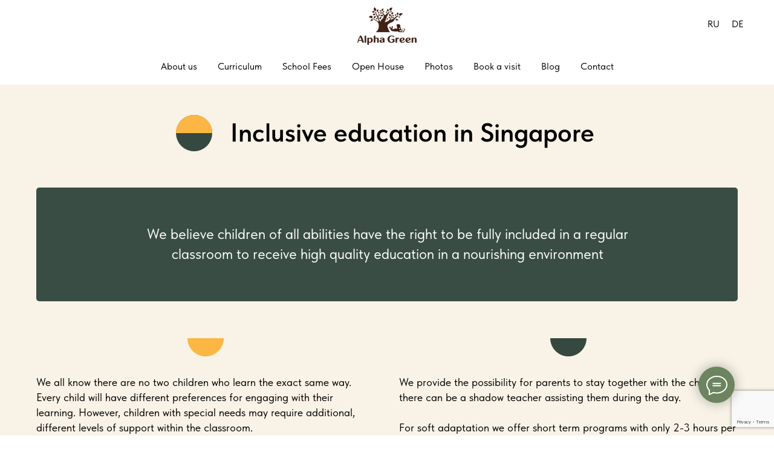

--- FILE ---
content_type: text/html; charset=UTF-8
request_url: https://alphagreen.edu.sg/inclusive_program
body_size: 32752
content:
<!DOCTYPE html> <html> <head> <meta charset="utf-8" /> <meta http-equiv="Content-Type" content="text/html; charset=utf-8" /> <meta name="viewport" content="width=device-width, initial-scale=1.0" /> <!--metatextblock--> <title>Inclusive Education</title> <meta property="og:url" content="https://alphagreen.edu.sg/inclusive_program" /> <meta property="og:title" content="Inclusive Education" /> <meta property="og:description" content="" /> <meta property="og:type" content="website" /> <link rel="canonical" href="https://alphagreen.edu.sg/inclusive_program"> <!--/metatextblock--> <meta name="format-detection" content="telephone=no" /> <meta http-equiv="x-dns-prefetch-control" content="on"> <link rel="dns-prefetch" href="https://ws.tildacdn.com"> <link rel="dns-prefetch" href="https://static.tildacdn.one"> <link rel="shortcut icon" href="https://static.tildacdn.one/tild6436-6433-4563-b938-643732656462/favicon.ico" type="image/x-icon" /> <link rel="apple-touch-icon" href="https://static.tildacdn.one/tild6562-6261-4837-b235-633236373534/square_logo_152.png"> <link rel="apple-touch-icon" sizes="76x76" href="https://static.tildacdn.one/tild6562-6261-4837-b235-633236373534/square_logo_152.png"> <link rel="apple-touch-icon" sizes="152x152" href="https://static.tildacdn.one/tild6562-6261-4837-b235-633236373534/square_logo_152.png"> <link rel="apple-touch-startup-image" href="https://static.tildacdn.one/tild6562-6261-4837-b235-633236373534/square_logo_152.png"> <meta name="msapplication-TileColor" content="#d3d8db"> <meta name="msapplication-TileImage" content="https://static.tildacdn.one/tild3665-3230-4533-b635-653065353736/square_logo_270.png"> <!-- Assets --> <script src="https://neo.tildacdn.com/js/tilda-fallback-1.0.min.js" async charset="utf-8"></script> <link rel="stylesheet" href="https://static.tildacdn.one/css/tilda-grid-3.0.min.css" type="text/css" media="all" onerror="this.loaderr='y';"/> <link rel="stylesheet" href="https://static.tildacdn.one/ws/project3928066/tilda-blocks-page29701839.min.css?t=1766025915" type="text/css" media="all" onerror="this.loaderr='y';" /> <link rel="stylesheet" href="https://static.tildacdn.one/css/tilda-menusub-1.0.min.css" type="text/css" media="print" onload="this.media='all';" onerror="this.loaderr='y';" /> <noscript><link rel="stylesheet" href="https://static.tildacdn.one/css/tilda-menusub-1.0.min.css" type="text/css" media="all" /></noscript> <link rel="stylesheet" href="https://static.tildacdn.one/css/tilda-popup-1.1.min.css" type="text/css" media="print" onload="this.media='all';" onerror="this.loaderr='y';" /> <noscript><link rel="stylesheet" href="https://static.tildacdn.one/css/tilda-popup-1.1.min.css" type="text/css" media="all" /></noscript> <link rel="stylesheet" href="https://static.tildacdn.one/css/tilda-forms-1.0.min.css" type="text/css" media="all" onerror="this.loaderr='y';" /> <link rel="stylesheet" type="text/css" href="/custom.css?t=1766025915"> <link rel="stylesheet" href="https://static.tildacdn.one/css/fonts-tildasans.css" type="text/css" media="all" onerror="this.loaderr='y';" /> <script nomodule src="https://static.tildacdn.one/js/tilda-polyfill-1.0.min.js" charset="utf-8"></script> <script type="text/javascript">function t_onReady(func) {if(document.readyState!='loading') {func();} else {document.addEventListener('DOMContentLoaded',func);}}
function t_onFuncLoad(funcName,okFunc,time) {if(typeof window[funcName]==='function') {okFunc();} else {setTimeout(function() {t_onFuncLoad(funcName,okFunc,time);},(time||100));}}function t_throttle(fn,threshhold,scope) {return function() {fn.apply(scope||this,arguments);};}function t396_initialScale(t){var e=document.getElementById("rec"+t);if(e){var i=e.querySelector(".t396__artboard");if(i){window.tn_scale_initial_window_width||(window.tn_scale_initial_window_width=document.documentElement.clientWidth);var a=window.tn_scale_initial_window_width,r=[],n,l=i.getAttribute("data-artboard-screens");if(l){l=l.split(",");for(var o=0;o<l.length;o++)r[o]=parseInt(l[o],10)}else r=[320,480,640,960,1200];for(var o=0;o<r.length;o++){var d=r[o];a>=d&&(n=d)}var _="edit"===window.allrecords.getAttribute("data-tilda-mode"),c="center"===t396_getFieldValue(i,"valign",n,r),s="grid"===t396_getFieldValue(i,"upscale",n,r),w=t396_getFieldValue(i,"height_vh",n,r),g=t396_getFieldValue(i,"height",n,r),u=!!window.opr&&!!window.opr.addons||!!window.opera||-1!==navigator.userAgent.indexOf(" OPR/");if(!_&&c&&!s&&!w&&g&&!u){var h=parseFloat((a/n).toFixed(3)),f=[i,i.querySelector(".t396__carrier"),i.querySelector(".t396__filter")],v=Math.floor(parseInt(g,10)*h)+"px",p;i.style.setProperty("--initial-scale-height",v);for(var o=0;o<f.length;o++)f[o].style.setProperty("height","var(--initial-scale-height)");t396_scaleInitial__getElementsToScale(i).forEach((function(t){t.style.zoom=h}))}}}}function t396_scaleInitial__getElementsToScale(t){return t?Array.prototype.slice.call(t.children).filter((function(t){return t&&(t.classList.contains("t396__elem")||t.classList.contains("t396__group"))})):[]}function t396_getFieldValue(t,e,i,a){var r,n=a[a.length-1];if(!(r=i===n?t.getAttribute("data-artboard-"+e):t.getAttribute("data-artboard-"+e+"-res-"+i)))for(var l=0;l<a.length;l++){var o=a[l];if(!(o<=i)&&(r=o===n?t.getAttribute("data-artboard-"+e):t.getAttribute("data-artboard-"+e+"-res-"+o)))break}return r}window.TN_SCALE_INITIAL_VER="1.0",window.tn_scale_initial_window_width=null;</script> <script src="https://static.tildacdn.one/js/jquery-1.10.2.min.js" charset="utf-8" onerror="this.loaderr='y';"></script> <script src="https://static.tildacdn.one/js/tilda-scripts-3.0.min.js" charset="utf-8" defer onerror="this.loaderr='y';"></script> <script src="https://static.tildacdn.one/ws/project3928066/tilda-blocks-page29701839.min.js?t=1766025915" charset="utf-8" async onerror="this.loaderr='y';"></script> <script src="https://static.tildacdn.one/js/tilda-lazyload-1.0.min.js" charset="utf-8" async onerror="this.loaderr='y';"></script> <script src="https://static.tildacdn.one/js/tilda-zero-1.1.min.js" charset="utf-8" async onerror="this.loaderr='y';"></script> <script src="https://static.tildacdn.one/js/tilda-menusub-1.0.min.js" charset="utf-8" async onerror="this.loaderr='y';"></script> <script src="https://static.tildacdn.one/js/tilda-menu-1.0.min.js" charset="utf-8" async onerror="this.loaderr='y';"></script> <script src="https://static.tildacdn.one/js/tilda-forms-1.0.min.js" charset="utf-8" async onerror="this.loaderr='y';"></script> <script src="https://static.tildacdn.one/js/tilda-popup-1.0.min.js" charset="utf-8" async onerror="this.loaderr='y';"></script> <script src="https://static.tildacdn.one/js/tilda-zero-scale-1.0.min.js" charset="utf-8" async onerror="this.loaderr='y';"></script> <script src="https://static.tildacdn.one/js/tilda-skiplink-1.0.min.js" charset="utf-8" async onerror="this.loaderr='y';"></script> <script src="https://static.tildacdn.one/js/tilda-events-1.0.min.js" charset="utf-8" async onerror="this.loaderr='y';"></script> <!-- nominify begin --><script>
window.addEventListener("load", function() {
  var iframe = document.getElementById("schoolTourFrame");
  if (iframe) {
    iframe.addEventListener("load", function() {
      // Each time the iframe loads (initial + after clicking "Book")
      window.dataLayer = window.dataLayer || [];
      window.dataLayer.push({
        'event': 'schoolTourBooked'
      });
      console.log("✅ schoolTourBooked event pushed to dataLayer");
    });
  }
});
</script> <!-- nominify end --><script type="text/javascript">window.dataLayer=window.dataLayer||[];</script> <!-- Google Tag Manager --> <script type="text/javascript">(function(w,d,s,l,i){w[l]=w[l]||[];w[l].push({'gtm.start':new Date().getTime(),event:'gtm.js'});var f=d.getElementsByTagName(s)[0],j=d.createElement(s),dl=l!='dataLayer'?'&l='+l:'';j.async=true;j.src='https://www.googletagmanager.com/gtm.js?id='+i+dl;f.parentNode.insertBefore(j,f);})(window,document,'script','dataLayer','GTM-WM89WCP');</script> <!-- End Google Tag Manager --> <!-- Global Site Tag (gtag.js) - Google Analytics --> <script type="text/javascript" data-tilda-cookie-type="analytics">window.mainTracker='gtag';window.gtagTrackerID='G-B5NCZWV3PC';function gtag(){dataLayer.push(arguments);}
setTimeout(function(){(function(w,d,s,i){var f=d.getElementsByTagName(s)[0],j=d.createElement(s);j.async=true;j.src='https://www.googletagmanager.com/gtag/js?id='+i;f.parentNode.insertBefore(j,f);gtag('js',new Date());gtag('config',i,{});})(window,document,'script',window.gtagTrackerID);},2000);</script> <!-- Facebook Pixel Code --> <script type="text/javascript" data-tilda-cookie-type="advertising">setTimeout(function(){!function(f,b,e,v,n,t,s)
{if(f.fbq)return;n=f.fbq=function(){n.callMethod?n.callMethod.apply(n,arguments):n.queue.push(arguments)};if(!f._fbq)f._fbq=n;n.push=n;n.loaded=!0;n.version='2.0';n.agent='pltilda';n.queue=[];t=b.createElement(e);t.async=!0;t.src=v;s=b.getElementsByTagName(e)[0];s.parentNode.insertBefore(t,s)}(window,document,'script','https://connect.facebook.net/en_US/fbevents.js');fbq('init','891089596450390');fbq('track','PageView');},2000);</script> <!-- End Facebook Pixel Code --> <script type="text/javascript">(function() {if((/bot|google|yandex|baidu|bing|msn|duckduckbot|teoma|slurp|crawler|spider|robot|crawling|facebook/i.test(navigator.userAgent))===false&&typeof(sessionStorage)!='undefined'&&sessionStorage.getItem('visited')!=='y'&&document.visibilityState){var style=document.createElement('style');style.type='text/css';style.innerHTML='@media screen and (min-width: 980px) {.t-records {opacity: 0;}.t-records_animated {-webkit-transition: opacity ease-in-out .2s;-moz-transition: opacity ease-in-out .2s;-o-transition: opacity ease-in-out .2s;transition: opacity ease-in-out .2s;}.t-records.t-records_visible {opacity: 1;}}';document.getElementsByTagName('head')[0].appendChild(style);function t_setvisRecs(){var alr=document.querySelectorAll('.t-records');Array.prototype.forEach.call(alr,function(el) {el.classList.add("t-records_animated");});setTimeout(function() {Array.prototype.forEach.call(alr,function(el) {el.classList.add("t-records_visible");});sessionStorage.setItem("visited","y");},400);}
document.addEventListener('DOMContentLoaded',t_setvisRecs);}})();</script></head> <body class="t-body" style="margin:0;"> <!--allrecords--> <div id="allrecords" class="t-records" data-hook="blocks-collection-content-node" data-tilda-project-id="3928066" data-tilda-page-id="29701839" data-tilda-page-alias="inclusive_program" data-tilda-formskey="0cc06f1dbde9e8a8b671c2270a8ae729" data-tilda-lazy="yes" data-tilda-root-zone="one" data-tilda-project-headcode="yes" data-tilda-project-country="SG"> <!--header--> <header id="t-header" class="t-records" data-hook="blocks-collection-content-node" data-tilda-project-id="3928066" data-tilda-page-id="20975550" data-tilda-formskey="0cc06f1dbde9e8a8b671c2270a8ae729" data-tilda-lazy="yes" data-tilda-root-zone="one" data-tilda-project-headcode="yes" data-tilda-project-country="SG"> <div id="rec662584071" class="r t-rec" style="background-color:#ffffff; " data-animationappear="off" data-record-type="461" data-bg-color="#ffffff"> <!-- T461 --> <div id="nav662584071marker"></div> <div class="tmenu-mobile"> <div class="tmenu-mobile__container"> <div class="tmenu-mobile__burgerlogo"> <a href="/"> <img
src="https://static.tildacdn.one/tild6433-3831-4631-b062-383034623731/MAIN_small.png"
class="tmenu-mobile__imglogo"
imgfield="img"
style="max-width: 120px; width: 120px;"
alt="Alpha Green Preschool"> </a> </div> <button type="button"
class="t-menuburger t-menuburger_first "
aria-label="Navigation menu"
aria-expanded="false"> <span style="background-color:#422316;"></span> <span style="background-color:#422316;"></span> <span style="background-color:#422316;"></span> <span style="background-color:#422316;"></span> </button> <script>function t_menuburger_init(recid) {var rec=document.querySelector('#rec' + recid);if(!rec) return;var burger=rec.querySelector('.t-menuburger');if(!burger) return;var isSecondStyle=burger.classList.contains('t-menuburger_second');if(isSecondStyle&&!window.isMobile&&!('ontouchend' in document)) {burger.addEventListener('mouseenter',function() {if(burger.classList.contains('t-menuburger-opened')) return;burger.classList.remove('t-menuburger-unhovered');burger.classList.add('t-menuburger-hovered');});burger.addEventListener('mouseleave',function() {if(burger.classList.contains('t-menuburger-opened')) return;burger.classList.remove('t-menuburger-hovered');burger.classList.add('t-menuburger-unhovered');setTimeout(function() {burger.classList.remove('t-menuburger-unhovered');},300);});}
burger.addEventListener('click',function() {if(!burger.closest('.tmenu-mobile')&&!burger.closest('.t450__burger_container')&&!burger.closest('.t466__container')&&!burger.closest('.t204__burger')&&!burger.closest('.t199__js__menu-toggler')) {burger.classList.toggle('t-menuburger-opened');burger.classList.remove('t-menuburger-unhovered');}});var menu=rec.querySelector('[data-menu="yes"]');if(!menu) return;var menuLinks=menu.querySelectorAll('.t-menu__link-item');var submenuClassList=['t978__menu-link_hook','t978__tm-link','t966__tm-link','t794__tm-link','t-menusub__target-link'];Array.prototype.forEach.call(menuLinks,function(link) {link.addEventListener('click',function() {var isSubmenuHook=submenuClassList.some(function(submenuClass) {return link.classList.contains(submenuClass);});if(isSubmenuHook) return;burger.classList.remove('t-menuburger-opened');});});menu.addEventListener('clickedAnchorInTooltipMenu',function() {burger.classList.remove('t-menuburger-opened');});}
t_onReady(function() {t_onFuncLoad('t_menuburger_init',function(){t_menuburger_init('662584071');});});</script> <style>.t-menuburger{position:relative;flex-shrink:0;width:28px;height:20px;padding:0;border:none;background-color:transparent;outline:none;-webkit-transform:rotate(0deg);transform:rotate(0deg);transition:transform .5s ease-in-out;cursor:pointer;z-index:999;}.t-menuburger span{display:block;position:absolute;width:100%;opacity:1;left:0;-webkit-transform:rotate(0deg);transform:rotate(0deg);transition:.25s ease-in-out;height:3px;background-color:#000;}.t-menuburger span:nth-child(1){top:0px;}.t-menuburger span:nth-child(2),.t-menuburger span:nth-child(3){top:8px;}.t-menuburger span:nth-child(4){top:16px;}.t-menuburger__big{width:42px;height:32px;}.t-menuburger__big span{height:5px;}.t-menuburger__big span:nth-child(2),.t-menuburger__big span:nth-child(3){top:13px;}.t-menuburger__big span:nth-child(4){top:26px;}.t-menuburger__small{width:22px;height:14px;}.t-menuburger__small span{height:2px;}.t-menuburger__small span:nth-child(2),.t-menuburger__small span:nth-child(3){top:6px;}.t-menuburger__small span:nth-child(4){top:12px;}.t-menuburger-opened span:nth-child(1){top:8px;width:0%;left:50%;}.t-menuburger-opened span:nth-child(2){-webkit-transform:rotate(45deg);transform:rotate(45deg);}.t-menuburger-opened span:nth-child(3){-webkit-transform:rotate(-45deg);transform:rotate(-45deg);}.t-menuburger-opened span:nth-child(4){top:8px;width:0%;left:50%;}.t-menuburger-opened.t-menuburger__big span:nth-child(1){top:6px;}.t-menuburger-opened.t-menuburger__big span:nth-child(4){top:18px;}.t-menuburger-opened.t-menuburger__small span:nth-child(1),.t-menuburger-opened.t-menuburger__small span:nth-child(4){top:6px;}@media (hover),(min-width:0\0){.t-menuburger_first:hover span:nth-child(1){transform:translateY(1px);}.t-menuburger_first:hover span:nth-child(4){transform:translateY(-1px);}.t-menuburger_first.t-menuburger__big:hover span:nth-child(1){transform:translateY(3px);}.t-menuburger_first.t-menuburger__big:hover span:nth-child(4){transform:translateY(-3px);}}.t-menuburger_second span:nth-child(2),.t-menuburger_second span:nth-child(3){width:80%;left:20%;right:0;}@media (hover),(min-width:0\0){.t-menuburger_second.t-menuburger-hovered span:nth-child(2),.t-menuburger_second.t-menuburger-hovered span:nth-child(3){animation:t-menuburger-anim 0.3s ease-out normal forwards;}.t-menuburger_second.t-menuburger-unhovered span:nth-child(2),.t-menuburger_second.t-menuburger-unhovered span:nth-child(3){animation:t-menuburger-anim2 0.3s ease-out normal forwards;}}.t-menuburger_second.t-menuburger-opened span:nth-child(2),.t-menuburger_second.t-menuburger-opened span:nth-child(3){left:0;right:0;width:100%!important;}.t-menuburger_third span:nth-child(4){width:70%;left:unset;right:0;}@media (hover),(min-width:0\0){.t-menuburger_third:not(.t-menuburger-opened):hover span:nth-child(4){width:100%;}}.t-menuburger_third.t-menuburger-opened span:nth-child(4){width:0!important;right:50%;}.t-menuburger_fourth{height:12px;}.t-menuburger_fourth.t-menuburger__small{height:8px;}.t-menuburger_fourth.t-menuburger__big{height:18px;}.t-menuburger_fourth span:nth-child(2),.t-menuburger_fourth span:nth-child(3){top:4px;opacity:0;}.t-menuburger_fourth span:nth-child(4){top:8px;}.t-menuburger_fourth.t-menuburger__small span:nth-child(2),.t-menuburger_fourth.t-menuburger__small span:nth-child(3){top:3px;}.t-menuburger_fourth.t-menuburger__small span:nth-child(4){top:6px;}.t-menuburger_fourth.t-menuburger__small span:nth-child(2),.t-menuburger_fourth.t-menuburger__small span:nth-child(3){top:3px;}.t-menuburger_fourth.t-menuburger__small span:nth-child(4){top:6px;}.t-menuburger_fourth.t-menuburger__big span:nth-child(2),.t-menuburger_fourth.t-menuburger__big span:nth-child(3){top:6px;}.t-menuburger_fourth.t-menuburger__big span:nth-child(4){top:12px;}@media (hover),(min-width:0\0){.t-menuburger_fourth:not(.t-menuburger-opened):hover span:nth-child(1){transform:translateY(1px);}.t-menuburger_fourth:not(.t-menuburger-opened):hover span:nth-child(4){transform:translateY(-1px);}.t-menuburger_fourth.t-menuburger__big:not(.t-menuburger-opened):hover span:nth-child(1){transform:translateY(3px);}.t-menuburger_fourth.t-menuburger__big:not(.t-menuburger-opened):hover span:nth-child(4){transform:translateY(-3px);}}.t-menuburger_fourth.t-menuburger-opened span:nth-child(1),.t-menuburger_fourth.t-menuburger-opened span:nth-child(4){top:4px;}.t-menuburger_fourth.t-menuburger-opened span:nth-child(2),.t-menuburger_fourth.t-menuburger-opened span:nth-child(3){opacity:1;}@keyframes t-menuburger-anim{0%{width:80%;left:20%;right:0;}50%{width:100%;left:0;right:0;}100%{width:80%;left:0;right:20%;}}@keyframes t-menuburger-anim2{0%{width:80%;left:0;}50%{width:100%;right:0;left:0;}100%{width:80%;left:20%;right:0;}}</style> </div> </div> <style>.tmenu-mobile{background-color:#111;display:none;width:100%;top:0;z-index:990;}.tmenu-mobile_positionfixed{position:fixed;}.tmenu-mobile__text{color:#fff;}.tmenu-mobile__container{min-height:64px;padding:20px;position:relative;box-sizing:border-box;display:-webkit-flex;display:-ms-flexbox;display:flex;-webkit-align-items:center;-ms-flex-align:center;align-items:center;-webkit-justify-content:space-between;-ms-flex-pack:justify;justify-content:space-between;}.tmenu-mobile__list{display:block;}.tmenu-mobile__burgerlogo{display:inline-block;font-size:24px;font-weight:400;white-space:nowrap;vertical-align:middle;}.tmenu-mobile__imglogo{height:auto;display:block;max-width:300px!important;box-sizing:border-box;padding:0;margin:0 auto;}@media screen and (max-width:980px){.tmenu-mobile__menucontent_hidden{display:none;height:100%;}.tmenu-mobile{display:block;}}@media screen and (max-width:980px){#rec662584071 .tmenu-mobile{background-color:#ffffff;}#rec662584071 .t-menuburger{-webkit-order:1;-ms-flex-order:1;order:1;}}</style> <style> #rec662584071 .tmenu-mobile__burgerlogo a{color:#000000;}</style> <style> #rec662584071 .tmenu-mobile__burgerlogo__title{color:#000000;}</style> <div id="nav662584071" class="t461 t461__positionstatic tmenu-mobile__menucontent_hidden" style="background-color: rgba(255,255,255,1); " data-bgcolor-hex="#ffffff" data-bgcolor-rgba="rgba(255,255,255,1)" data-navmarker="nav662584071marker" data-appearoffset="" data-bgopacity-two="" data-menushadow="" data-menushadow-css="" data-bgopacity="1" data-menu-items-align="center" data-menu="yes"> <div class="t461__maincontainer "> <div class="t461__topwrapper" style="height:80px;"> <div class="t461__logowrapper"> <div class="t461__logowrapper2"> <div style="display: block;"> <a href="/"> <img class="t461__imglogo t461__imglogomobile"
src="https://static.tildacdn.one/tild6433-3831-4631-b062-383034623731/MAIN_small.png"
imgfield="img"
style="max-width: 120px; width: 120px;"
alt="Alpha Green Preschool"> </a> </div> </div> </div> <nav class="t461__listwrapper t461__mobilelist"> <ul role="list" class="t461__list"> <li class="t461__list_item"
style="padding:0 15px 0 0;"> <a class="t-menu__link-item"
href="https://alphagreen.edu.sg/#about" data-menu-submenu-hook="" data-menu-item-number="1">
About us
</a> </li> <li class="t461__list_item"
style="padding:0 15px;"> <a class="t-menu__link-item"
href="/academic_curriculum" data-menu-submenu-hook="" data-menu-item-number="2">
Curriculum
</a> </li> <li class="t461__list_item"
style="padding:0 15px;"> <a class="t-menu__link-item"
href="https://alphagreen.edu.sg/#popup:enroll" data-menu-submenu-hook="" data-menu-item-number="3">
School Fees
</a> </li> <li class="t461__list_item"
style="padding:0 15px;"> <a class="t-menu__link-item"
href="https://forms.gle/GTHqZHb3NGih34fs8"
target="_blank" data-menu-submenu-hook="" data-menu-item-number="4">
Open House
</a> </li> <li class="t461__list_item"
style="padding:0 15px;"> <a class="t-menu__link-item"
href="https://alphagreen.edu.sg/#photos" data-menu-submenu-hook="" data-menu-item-number="5">
Photos
</a> </li> <li class="t461__list_item"
style="padding:0 15px;"> <a class="t-menu__link-item"
href=""
aria-expanded="false" role="button" data-menu-submenu-hook="link_sub6_662584071" data-menu-item-number="6">
Book a visit
</a> <div class="t-menusub" data-submenu-hook="link_sub6_662584071" data-submenu-margin="15px" data-add-submenu-arrow=""> <div class="t-menusub__menu"> <div class="t-menusub__content"> <ul role="list" class="t-menusub__list"> <li class="t-menusub__list-item t-name t-name_xs"> <a class="t-menusub__link-item t-name t-name_xs"
href="#popup:booking" data-menu-item-number="6">School Tour</a> </li> </ul> </div> </div> </div> </li> <li class="t461__list_item"
style="padding:0 15px;"> <a class="t-menu__link-item"
href="https://alphagreen.edu.sg/blog-preschool" data-menu-submenu-hook="" data-menu-item-number="7">
Blog
</a> </li> <li class="t461__list_item"
style="padding:0 0 0 15px;"> <a class="t-menu__link-item"
href="https://alphagreen.edu.sg/#contacts" data-menu-submenu-hook="" data-menu-item-number="8">
Contact
</a> </li> </ul> </nav> <div class="t461__alladditional"> <div class="t461__leftwrapper" style=" padding-right:110px;"> <div class="t461__additionalwrapper"> </div> </div> <div class="t461__rightwrapper" style=" padding-left:110px;"> <div class="t461__additionalwrapper"> <div class="t461__additional_langs t461__additionalitem"> <div class="t461__additional_buttons_wrap"> <div class="t461__additional_langs_lang"> <a style="" href="https://alphagreen.edu.sg/preschool-in-singapore-ru">RU</a> </div> <div class="t461__additional_langs_lang"> <a style="" href="https://alphagreen.edu.sg/preschool-in-singapore-de">DE</a> </div> </div> </div> </div> </div> </div> </div> <div class="t461__bottomwrapper t461__menualign_center" style=" "> <nav class="t461__listwrapper t461__desktoplist"> <ul role="list" class="t461__list t-menu__list"> <li class="t461__list_item"
style="padding:0 15px 0 0;"> <a class="t-menu__link-item"
href="https://alphagreen.edu.sg/#about" data-menu-submenu-hook="" data-menu-item-number="1">
About us
</a> </li> <li class="t461__list_item"
style="padding:0 15px;"> <a class="t-menu__link-item"
href="/academic_curriculum" data-menu-submenu-hook="" data-menu-item-number="2">
Curriculum
</a> </li> <li class="t461__list_item"
style="padding:0 15px;"> <a class="t-menu__link-item"
href="https://alphagreen.edu.sg/#popup:enroll" data-menu-submenu-hook="" data-menu-item-number="3">
School Fees
</a> </li> <li class="t461__list_item"
style="padding:0 15px;"> <a class="t-menu__link-item"
href="https://forms.gle/GTHqZHb3NGih34fs8"
target="_blank" data-menu-submenu-hook="" data-menu-item-number="4">
Open House
</a> </li> <li class="t461__list_item"
style="padding:0 15px;"> <a class="t-menu__link-item"
href="https://alphagreen.edu.sg/#photos" data-menu-submenu-hook="" data-menu-item-number="5">
Photos
</a> </li> <li class="t461__list_item"
style="padding:0 15px;"> <a class="t-menu__link-item"
href=""
aria-expanded="false" role="button" data-menu-submenu-hook="link_sub14_662584071" data-menu-item-number="6">
Book a visit
</a> <div class="t-menusub" data-submenu-hook="link_sub14_662584071" data-submenu-margin="15px" data-add-submenu-arrow=""> <div class="t-menusub__menu"> <div class="t-menusub__content"> <ul role="list" class="t-menusub__list"> <li class="t-menusub__list-item t-name t-name_xs"> <a class="t-menusub__link-item t-name t-name_xs"
href="#popup:booking" data-menu-item-number="6">School Tour</a> </li> </ul> </div> </div> </div> </li> <li class="t461__list_item"
style="padding:0 15px;"> <a class="t-menu__link-item"
href="https://alphagreen.edu.sg/blog-preschool" data-menu-submenu-hook="" data-menu-item-number="7">
Blog
</a> </li> <li class="t461__list_item"
style="padding:0 0 0 15px;"> <a class="t-menu__link-item"
href="https://alphagreen.edu.sg/#contacts" data-menu-submenu-hook="" data-menu-item-number="8">
Contact
</a> </li> </ul> </nav> </div> </div> </div> <style>@media screen and (max-width:980px){#rec662584071 .t461__logowrapper{display:none;}}</style> <style>@media screen and (max-width:980px){#rec662584071 .t461__leftcontainer{padding:20px;}}@media screen and (max-width:980px){#rec662584071 .t461__imglogo{padding:20px 0;}}</style> <script>t_onReady(function() {t_onFuncLoad('t_menu__highlightActiveLinks',function() {t_menu__highlightActiveLinks('.t461__desktoplist .t461__list_item a');});});t_onFuncLoad('t_menu__setBGcolor',function() {window.addEventListener('resize',t_throttle(function() {t_menu__setBGcolor('662584071','.t461');}));});t_onReady(function() {t_onFuncLoad('t_menu__setBGcolor',function() {t_menu__setBGcolor('662584071','.t461');});t_onFuncLoad('t_menu__interactFromKeyboard',function() {t_menu__interactFromKeyboard('662584071');});});</script> <script>t_onReady(function() {var rec=document.querySelector('#rec662584071');if(!rec) return;var wrapperBlock=rec.querySelector('.t461');if(!wrapperBlock) return;t_onFuncLoad('t_menu__createMobileMenu',function() {t_menu__createMobileMenu('662584071','.t461');});});</script> <style>#rec662584071 .t-menu__link-item{-webkit-transition:color 0.3s ease-in-out,opacity 0.3s ease-in-out;transition:color 0.3s ease-in-out,opacity 0.3s ease-in-out;position:relative;}#rec662584071 .t-menu__link-item:not(.t-active):not(.tooltipstered)::after{content:'';position:absolute;left:0;bottom:20%;opacity:0;width:100%;height:100%;border-bottom:0px solid #455c51;-webkit-box-shadow:inset 0px -1px 0px 0px #455c51;-moz-box-shadow:inset 0px -1px 0px 0px #455c51;box-shadow:inset 0px -1px 0px 0px #455c51;-webkit-transition:all 0.3s ease;transition:all 0.3s ease;pointer-events:none;}#rec662584071 .t-menu__link-item:not(.t-active):not(.tooltipstered):hover{color:#000000 !important;}#rec662584071 .t-menu__link-item:not(.t-active):not(.tooltipstered):focus-visible{color:#000000 !important;}#rec662584071 .t-menu__link-item:not(.t-active):not(.tooltipstered):hover::after{opacity:1;bottom:-0px;}#rec662584071 .t-menu__link-item:not(.t-active):not(.tooltipstered):focus-visible::after{opacity:1;bottom:-0px;}@supports (overflow:-webkit-marquee) and (justify-content:inherit){#rec662584071 .t-menu__link-item,#rec662584071 .t-menu__link-item.t-active{opacity:1 !important;}}</style> <style>#rec662584071{--menusub-text-color:#000000;--menusub-bg:#fff;--menusub-shadow:none;--menusub-radius:5px;--menusub-border:none;--menusub-width:150px;--menusub-transition:0.3s ease-in-out;--menusub-active-color:#455c51;--menusub-hover-color:#455c51;}#rec662584071 .t-menusub__link-item,#rec662584071 .t-menusub__innermenu-link{-webkit-transition:color var(--menusub-transition),opacity var(--menusub-transition);transition:color var(--menusub-transition),opacity var(--menusub-transition);}#rec662584071 .t-menusub__link-item.t-active,#rec662584071 .t-menusub__innermenu-link.t-active{color:var(--menusub-active-color) !important;}#rec662584071 .t-menusub__link-item:not(.t-active):not(.tooltipstered):hover,#rec662584071 .t-menusub__innermenu-link:not(.t-active):hover{color:var(--menusub-hover-color) !important;}@supports (overflow:-webkit-marquee) and (justify-content:inherit){#rec662584071 .t-menusub__link-item,#rec662584071 .t-menusub__link-item.t-active{opacity:1 !important;}}@media screen and (max-width:980px){#rec662584071 .t-menusub__menu .t-menusub__link-item,#rec662584071 .t-menusub__menu .t-menusub__innermenu-link{color:var(--menusub-text-color) !important;}#rec662584071 .t-menusub__menu .t-menusub__link-item.t-active{color:var(--menusub-active-color) !important;}}@media screen and (max-width:980px){#rec662584071 .t-menusub__menu-wrapper{background-color:var(--menusub-bg) !important;border-radius:var(--menusub-radius) !important;border:var(--menusub-border) !important;box-shadow:var(--menusub-shadow) !important;}#rec662584071 .t-menusub__menu-wrapper .t-menusub__content{background-color:transparent !important;border:none !important;box-shadow:none !important;border-radius:0 !important;margin-top:0 !important;}}</style> <script>t_onReady(function() {setTimeout(function(){t_onFuncLoad('t_menusub_init',function() {t_menusub_init('662584071');});},500);});</script> <style>@media screen and (min-width:981px){#rec662584071 .t-menusub__menu{background-color:var(--menusub-bg);text-align:center;max-width:var(--menusub-width);border-radius:var(--menusub-radius);border:var(--menusub-border);box-shadow:var(--menusub-shadow);}}</style> <style> #rec662584071 a.t-menusub__link-item{font-family:'TildaSans';font-weight:400;}</style> <style> #rec662584071 .t461__logowrapper2 a{color:#000000;}#rec662584071 a.t-menu__link-item{font-size:16px;color:#000000;font-family:'TildaSans';font-weight:400;}#rec662584071 .t461__additional_descr{font-family:'TildaSans';font-weight:400;}#rec662584071 .t461__additional_langs_lang a{font-size:16px;color:#000000;font-family:'TildaSans';font-weight:400;}</style> <style> #rec662584071 .t461__logo{color:#000000;}</style> </div> <div id="rec841365326" class="r t-rec" style=" " data-animationappear="off" data-record-type="367"> <!-- T367 --> <div class="t367"> <a href="#popup:Coffee_Morning_Meeting_2" class="t367__opener" data-trigger-time="8" data-cookie-name="mytimercookie" data-cookie-time="1"></a> </div> <script>t_onReady(function() {t_onFuncLoad('t367_autoInit',function() {t367_autoInit('841365326');});});</script> </div> <div id="rec338748846" class="r t-rec" style=" " data-animationappear="off" data-record-type="702"> <!-- T702 --> <div class="t702"> <div
class="t-popup" data-tooltip-hook="#popup:signup_header"
role="dialog"
aria-modal="true"
tabindex="-1"
aria-label="Register your child today"> <div class="t-popup__close t-popup__block-close"> <button
type="button"
class="t-popup__close-wrapper t-popup__block-close-button"
aria-label="Close dialog window"> <svg role="presentation" class="t-popup__close-icon" width="23px" height="23px" viewBox="0 0 23 23" version="1.1" xmlns="http://www.w3.org/2000/svg" xmlns:xlink="http://www.w3.org/1999/xlink"> <g stroke="none" stroke-width="1" fill="#fff" fill-rule="evenodd"> <rect transform="translate(11.313708, 11.313708) rotate(-45.000000) translate(-11.313708, -11.313708) " x="10.3137085" y="-3.6862915" width="2" height="30"></rect> <rect transform="translate(11.313708, 11.313708) rotate(-315.000000) translate(-11.313708, -11.313708) " x="10.3137085" y="-3.6862915" width="2" height="30"></rect> </g> </svg> </button> </div> <style>@media screen and (max-width:560px){#rec338748846 .t-popup__close-icon g{fill:#ffffff !important;}}</style> <div class="t-popup__container t-width t-width_6" data-popup-type="702"> <img class="t702__img t-img"
src="https://thb.tildacdn.one/tild3534-3937-4566-b630-353638313665/-/empty/MAIN_small.png" data-original="https://static.tildacdn.one/tild3534-3937-4566-b630-353638313665/MAIN_small.png"
imgfield="img"
alt=""> <div class="t702__wrapper"> <div class="t702__text-wrapper t-align_center"> <div class="t702__title t-title t-title_xxs" id="popuptitle_338748846">Register your child today</div> <div class="t702__descr t-descr t-descr_xs">Please complete this form to book a place for your child in AlphaGreen Preschool</div> </div> <form
id="form338748846" name='form338748846' role="form" action='' method='POST' data-formactiontype="2" data-inputbox=".t-input-group" 
class="t-form js-form-proccess t-form_inputs-total_8 " data-success-callback="t702_onSuccess"> <input type="hidden" name="formservices[]" value="020be4fdbac706f085c257be05976623" class="js-formaction-services"> <input type="hidden" name="formservices[]" value="0c5b4dc17d5495e0ace759efcd0b58dd" class="js-formaction-services"> <input type="hidden" name="formservices[]" value="ac926d28830e08acc11d4d17d7f1f08f" class="js-formaction-services"> <!-- @classes t-title t-text t-btn --> <div class="js-successbox t-form__successbox t-text t-text_md"
aria-live="polite"
style="display:none;"></div> <div
class="t-form__inputsbox
t-form__inputsbox_vertical-form t-form__inputsbox_inrow "> <div
class=" t-input-group t-input-group_em " data-input-lid="1495810354468" data-field-type="em" data-field-name="Email"> <div class="t-input-block " style="border-radius:5px;"> <input
type="email"
autocomplete="email"
name="Email"
id="input_1495810354468"
class="t-input js-tilda-rule"
value=""
placeholder="Email" data-tilda-req="1" aria-required="true" data-tilda-rule="email"
aria-describedby="error_1495810354468"
style="color:#000000;border:1px solid #c9c9c9;border-radius:5px;"> </div> <div class="t-input-error" aria-live="polite" id="error_1495810354468"></div> </div> <div
class=" t-input-group t-input-group_nm " data-input-lid="1495810359387" data-field-type="nm" data-field-name="parent_name"> <div class="t-input-block " style="border-radius:5px;"> <input
type="text"
autocomplete="name"
name="parent_name"
id="input_1495810359387"
class="t-input js-tilda-rule"
value=""
placeholder="Parent Name" data-tilda-rule="name"
aria-describedby="error_1495810359387"
style="color:#000000;border:1px solid #c9c9c9;border-radius:5px;"> </div> <div class="t-input-error" aria-live="polite" id="error_1495810359387"></div> </div> <div
class=" t-input-group t-input-group_ph " data-input-lid="1495810410810" data-field-type="ph" data-field-name="Phone"> <div class="t-input-block " style="border-radius:5px;"> <input
type="tel"
autocomplete="tel"
name="Phone"
id="input_1495810410810"
class="t-input js-tilda-rule"
value=""
placeholder="Phone" data-tilda-rule="phone"
pattern="[0-9]*"
aria-describedby="error_1495810410810"
style="color:#000000;border:1px solid #c9c9c9;border-radius:5px;"> </div> <div class="t-input-error" aria-live="polite" id="error_1495810410810"></div> </div> <div
class=" t-input-group t-input-group_nm " data-input-lid="1626247746730" data-field-type="nm" data-field-name="child_name"> <div class="t-input-block " style="border-radius:5px;"> <input
type="text"
autocomplete="name"
name="child_name"
id="input_1626247746730"
class="t-input js-tilda-rule"
value=""
placeholder="Child Name" data-tilda-rule="name"
aria-describedby="error_1626247746730"
style="color:#000000;border:1px solid #c9c9c9;border-radius:5px;"> </div> <div class="t-input-error" aria-live="polite" id="error_1626247746730"></div> </div> <div
class=" t-input-group t-input-group_sb " data-input-lid="1626247947997" data-field-type="sb" data-field-name="group_choise"> <label
for='input_1626247947997'
class="t-input-title t-descr t-descr_md"
id="field-title_1626247947997" data-redactor-toolbar="no"
field="li_title__1626247947997"
style="color:;">Choose group (preliminary)</label> <div class="t-input-block " style="border-radius:5px;"> <div class="t-select__wrapper"> <select
name="group_choise"
id="input_1626247947997"
class="t-select js-tilda-rule"
style="color:#000000;border:1px solid #c9c9c9;border-radius:5px;"> <option
value=""
style="color:#000000;">
Playgroup (from 18 months)
</option> <option
value="Playgroup (from 18 months)"
style="color:#000000;">
Playgroup (from 18 months)
</option> <option
value="Nursery 1 (1-2 years)"
style="color:#000000;">
Nursery 1 (1-2 years)
</option> <option
value="Nursery2 (3-4 years)"
style="color:#000000;">
Nursery2 (3-4 years)
</option> <option
value="Kindergarden 1 (5 years)"
style="color:#000000;">
Kindergarden 1 (5 years)
</option> <option
value="Kindergarden 2 (6 years)"
style="color:#000000;">
Kindergarden 2 (6 years)
</option> </select> </div> </div> <div class="t-input-error" aria-live="polite" id="error_1626247947997"></div> </div> <div
class=" t-input-group t-input-group_sb " data-input-lid="1626248167352" data-field-type="sb" data-field-name="program_length"> <label
for='input_1626248167352'
class="t-input-title t-descr t-descr_md"
id="field-title_1626248167352" data-redactor-toolbar="no"
field="li_title__1626248167352"
style="color:;">Full/Half day</label> <div class="t-input-block " style="border-radius:5px;"> <div class="t-select__wrapper"> <select
name="program_length"
id="input_1626248167352"
class="t-select js-tilda-rule"
style="color:#000000;border:1px solid #c9c9c9;border-radius:5px;"> <option
value=""
style="color:#000000;">
Full day (from 8-30am to 5-30pm)
</option> <option
value="Full day (from 8-30am to 5-30pm)"
style="color:#000000;">
Full day (from 8-30am to 5-30pm)
</option> <option
value="Half day (from 8-30am to 12-30pm)"
style="color:#000000;">
Half day (from 8-30am to 12-30pm)
</option> </select> </div> </div> <div class="t-input-error" aria-live="polite" id="error_1626248167352"></div> </div> <div
class=" t-input-group t-input-group_rd " data-input-lid="1626248279297"
role="group" aria-labelledby="field-title_1626248279297" data-field-radcb="cb" data-field-async="true" data-field-type="rd" data-field-name="languages"> <div
class="t-input-title t-descr t-descr_md"
id="field-title_1626248279297" data-redactor-toolbar="no"
field="li_title__1626248279297"
style="color:;">Bilingual program languages</div> <div class="t-input-block " style="border-radius:5px;"> <input
type="hidden"
class="t-checkboxes__hiddeninput js-tilda-rule"
name="languages"
tabindex="-1"
value=""> <ul class="t-checkboxes__wrapper"> <li class="t-checkboxes__item"> <label
class="t-checkbox__control t-text t-text_xs"
style=""> <input
type="checkbox"
value="Mandarin"
class="t-checkbox"> <div
class="t-checkbox__indicator"></div> <span>Mandarin</span> </label> </li> <li class="t-checkboxes__item"> <label
class="t-checkbox__control t-text t-text_xs"
style=""> <input
type="checkbox"
value="German"
class="t-checkbox"> <div
class="t-checkbox__indicator"></div> <span>German</span> </label> </li> <li class="t-checkboxes__item"> <label
class="t-checkbox__control t-text t-text_xs"
style=""> <input
type="checkbox"
value="Russian"
class="t-checkbox"> <div
class="t-checkbox__indicator"></div> <span>Russian</span> </label> </li> </ul> <script>t_onReady(function() {t_onFuncLoad('t_loadJsFile',function() {t_loadJsFile('https://static.tildacdn.one/js/tilda-variant-select-1.0.min.js',function() {t_onFuncLoad('t_input_checkboxes_init',function() {t_input_checkboxes_init('338748846','1626248279297');})})});});</script> </div> <div class="t-input-error" aria-live="polite" id="error_1626248279297"></div> </div> <div
class=" t-input-group t-input-group_in " data-input-lid="1626248359193" data-field-type="in" data-field-name="address"> <label
for='input_1626248359193'
class="t-input-title t-descr t-descr_md"
id="field-title_1626248359193" data-redactor-toolbar="no"
field="li_title__1626248359193"
style="color:;">Address</label> <div class="t-input-block " style="border-radius:5px;"> <input
type="text"
name="address"
id="input_1626248359193"
class="t-input js-tilda-rule"
value=""
aria-describedby="error_1626248359193"
style="color:#000000;border:1px solid #c9c9c9;border-radius:5px;"> </div> <div class="t-input-error" aria-live="polite" id="error_1626248359193"></div> </div> <div class="t-form__errorbox-middle"> <!--noindex--> <div
class="js-errorbox-all t-form__errorbox-wrapper"
style="display:none;" data-nosnippet
tabindex="-1"
aria-label="Form fill-in errors"> <ul
role="list"
class="t-form__errorbox-text t-text t-text_md"> <li class="t-form__errorbox-item js-rule-error js-rule-error-all"></li> <li class="t-form__errorbox-item js-rule-error js-rule-error-req"></li> <li class="t-form__errorbox-item js-rule-error js-rule-error-email"></li> <li class="t-form__errorbox-item js-rule-error js-rule-error-name"></li> <li class="t-form__errorbox-item js-rule-error js-rule-error-phone"></li> <li class="t-form__errorbox-item js-rule-error js-rule-error-minlength"></li> <li class="t-form__errorbox-item js-rule-error js-rule-error-string"></li> </ul> </div> <!--/noindex--> </div> <div class="t-form__submit"> <button
class="t-submit t-btnflex t-btnflex_type_submit t-btnflex_md"
type="submit"><span class="t-btnflex__text">Submit</span> <style>#rec338748846 .t-btnflex.t-btnflex_type_submit {color:#ffffff;background-color:#000000;--border-width:0px;border-style:none !important;border-radius:5px;box-shadow:none !important;transition-duration:0.2s;transition-property:background-color,color,border-color,box-shadow,opacity,transform,gap;transition-timing-function:ease-in-out;}</style></button> </div> </div> <div class="t-form__errorbox-bottom"> <!--noindex--> <div
class="js-errorbox-all t-form__errorbox-wrapper"
style="display:none;" data-nosnippet
tabindex="-1"
aria-label="Form fill-in errors"> <ul
role="list"
class="t-form__errorbox-text t-text t-text_md"> <li class="t-form__errorbox-item js-rule-error js-rule-error-all"></li> <li class="t-form__errorbox-item js-rule-error js-rule-error-req"></li> <li class="t-form__errorbox-item js-rule-error js-rule-error-email"></li> <li class="t-form__errorbox-item js-rule-error js-rule-error-name"></li> <li class="t-form__errorbox-item js-rule-error js-rule-error-phone"></li> <li class="t-form__errorbox-item js-rule-error js-rule-error-minlength"></li> <li class="t-form__errorbox-item js-rule-error js-rule-error-string"></li> </ul> </div> <!--/noindex--> </div> </form> <style>#rec338748846 input::-webkit-input-placeholder {color:#000000;opacity:0.5;}#rec338748846 input::-moz-placeholder{color:#000000;opacity:0.5;}#rec338748846 input:-moz-placeholder {color:#000000;opacity:0.5;}#rec338748846 input:-ms-input-placeholder{color:#000000;opacity:0.5;}#rec338748846 textarea::-webkit-input-placeholder {color:#000000;opacity:0.5;}#rec338748846 textarea::-moz-placeholder{color:#000000;opacity:0.5;}#rec338748846 textarea:-moz-placeholder {color:#000000;opacity:0.5;}#rec338748846 textarea:-ms-input-placeholder{color:#000000;opacity:0.5;}</style> <div class="t702__form-bottom-text t-text t-text_xs t-align_center">Our team will get back to you promptly with registration details.&nbsp;<br />By clicking the button, you agree to our Privacy Policy.</div> </div> </div> </div> </div> <script>t_onReady(function() {t_onFuncLoad('t702_initPopup',function() {t702_initPopup('338748846');});});</script> </div> <div id="rec840690171" class="r t-rec" style=" " data-animationappear="off" data-record-type="702"> <!-- T702 --> <div class="t702"> <div
class="t-popup" data-tooltip-hook="#popup:schoolfee_2"
role="dialog"
aria-modal="true"
tabindex="-1"
aria-label="School Fees"> <div class="t-popup__close t-popup__block-close"> <button
type="button"
class="t-popup__close-wrapper t-popup__block-close-button"
aria-label="Close dialog window"> <svg role="presentation" class="t-popup__close-icon" width="23px" height="23px" viewBox="0 0 23 23" version="1.1" xmlns="http://www.w3.org/2000/svg" xmlns:xlink="http://www.w3.org/1999/xlink"> <g stroke="none" stroke-width="1" fill="#fff" fill-rule="evenodd"> <rect transform="translate(11.313708, 11.313708) rotate(-45.000000) translate(-11.313708, -11.313708) " x="10.3137085" y="-3.6862915" width="2" height="30"></rect> <rect transform="translate(11.313708, 11.313708) rotate(-315.000000) translate(-11.313708, -11.313708) " x="10.3137085" y="-3.6862915" width="2" height="30"></rect> </g> </svg> </button> </div> <style>@media screen and (max-width:560px){#rec840690171 .t-popup__close-icon g{fill:#ffffff !important;}}</style> <div class="t-popup__container t-width t-width_6" data-popup-type="702"> <div class="t702__wrapper"> <div class="t702__text-wrapper t-align_center"> <div class="t702__title t-title t-title_xxs" id="popuptitle_840690171">School Fees</div> </div> <form
id="form840690171" name='form840690171' role="form" action='' method='POST' data-formactiontype="2" data-inputbox=".t-input-group" data-success-url="https://drive.google.com/uc?export=download&amp;id=1soytQNLHvGLLdj_CmUyG3Ih3HA5FZanF"
class="t-form js-form-proccess t-form_inputs-total_8 " data-success-callback="t702_onSuccess"> <input type="hidden" name="formservices[]" value="ac926d28830e08acc11d4d17d7f1f08f" class="js-formaction-services"> <input type="hidden" name="formservices[]" value="52926b29f522ccade08c198177665b1a" class="js-formaction-services"> <input type="hidden" name="formservices[]" value="de464467444dc5f1218e11c2611ef808" class="js-formaction-services"> <input type="hidden" name="formservices[]" value="0c5b4dc17d5495e0ace759efcd0b58dd" class="js-formaction-services"> <!-- @classes t-title t-text t-btn --> <div class="js-successbox t-form__successbox t-text t-text_md"
aria-live="polite"
style="display:none;" data-success-message="We look forward to hearing&amp;nbsp;from&amp;nbsp;you&amp;nbsp;soon!"></div> <div
class="t-form__inputsbox
t-form__inputsbox_vertical-form t-form__inputsbox_inrow "> <div
class=" t-input-group t-input-group_nm " data-input-lid="8599215262381" data-field-type="nm" data-field-name="Name"> <label
for='input_8599215262381'
class="t-input-title t-descr t-descr_md"
id="field-title_8599215262381" data-redactor-toolbar="no"
field="li_title__8599215262381"
style="color:;">Name</label> <div class="t-input-block " style="border-radius:5px;"> <input
type="text"
autocomplete="name"
name="Name"
id="input_8599215262381"
class="t-input js-tilda-rule"
value="" data-tilda-rule="name"
aria-describedby="error_8599215262381"
style="color:#000000;border:1px solid #c9c9c9;border-radius:5px;"> </div> <div class="t-input-error" aria-live="polite" id="error_8599215262381"></div> </div> <div
class=" t-input-group t-input-group_em " data-input-lid="8599215262380" data-field-type="em" data-field-name="Email"> <label
for='input_8599215262380'
class="t-input-title t-descr t-descr_md"
id="field-title_8599215262380" data-redactor-toolbar="no"
field="li_title__8599215262380"
style="color:;">Email</label> <div class="t-input-block " style="border-radius:5px;"> <input
type="email"
autocomplete="email"
name="Email"
id="input_8599215262380"
class="t-input js-tilda-rule"
value="" data-tilda-req="1" aria-required="true" data-tilda-rule="email"
aria-describedby="error_8599215262380"
style="color:#000000;border:1px solid #c9c9c9;border-radius:5px;"> </div> <div class="t-input-error" aria-live="polite" id="error_8599215262380"></div> </div> <div
class=" t-input-group t-input-group_da " data-input-lid="1734488995744" data-field-async="true" data-field-type="da" data-field-name="Child's Date of Birth / Age"> <label
for='input_1734488995744'
class="t-input-title t-descr t-descr_md"
id="field-title_1734488995744" data-redactor-toolbar="no"
field="li_title__1734488995744"
style="color:;">Child's Date of Birth / Age</label> <div class="t-input-block " style="border-radius:5px;"> <div class="t-datepicker__wrapper"> <input
type="text"
name="Child's Date of Birth / Age"
id="input_1734488995744"
class="t-input t-datepicker js-tilda-rule js-tilda-mask"
value="" data-tilda-rule="date" data-tilda-dateformat="DD-MM-YYYY" data-tilda-datediv="dash" data-tilda-mask="99-99-9999"
style="color:#000000;border:1px solid #c9c9c9;border-radius:5px;"> <svg
role="presentation"
class="t-datepicker__icon"
xmlns="http://www.w3.org/2000/svg" viewBox="0 0 69.5 76.2"
style="width:25px;"> <path d="M9.6 42.9H21V31.6H9.6v11.3zm3-8.3H18v5.3h-5.3v-5.3zm16.5 8.3h11.3V31.6H29.1v11.3zm3-8.3h5.3v5.3h-5.3v-5.3zM48 42.9h11.3V31.6H48v11.3zm3-8.3h5.3v5.3H51v-5.3zM9.6 62H21V50.6H9.6V62zm3-8.4H18V59h-5.3v-5.4zM29.1 62h11.3V50.6H29.1V62zm3-8.4h5.3V59h-5.3v-5.4zM48 62h11.3V50.6H48V62zm3-8.4h5.3V59H51v-5.4z"/> <path d="M59.7 6.8V5.3c0-2.9-2.4-5.3-5.3-5.3s-5.3 2.4-5.3 5.3v1.5H40V5.3C40 2.4 37.6 0 34.7 0s-5.3 2.4-5.3 5.3v1.5h-9.1V5.3C20.3 2.4 18 0 15 0c-2.9 0-5.3 2.4-5.3 5.3v1.5H0v69.5h69.5V6.8h-9.8zm-7.6-1.5c0-1.3 1-2.3 2.3-2.3s2.3 1 2.3 2.3v7.1c0 1.3-1 2.3-2.3 2.3s-2.3-1-2.3-2.3V5.3zm-19.7 0c0-1.3 1-2.3 2.3-2.3S37 4 37 5.3v7.1c0 1.3-1 2.3-2.3 2.3s-2.3-1-2.3-2.3V5.3zm-19.6 0C12.8 4 13.8 3 15 3c1.3 0 2.3 1 2.3 2.3v7.1c0 1.3-1 2.3-2.3 2.3-1.3 0-2.3-1-2.3-2.3V5.3zm53.7 67.9H3V9.8h6.8v2.6c0 2.9 2.4 5.3 5.3 5.3s5.3-2.4 5.3-5.3V9.8h9.1v2.6c0 2.9 2.4 5.3 5.3 5.3s5.3-2.4 5.3-5.3V9.8h9.1v2.6c0 2.9 2.4 5.3 5.3 5.3s5.3-2.4 5.3-5.3V9.8h6.8l-.1 63.4z"/> </svg> </div> <link rel="stylesheet" href="https://static.tildacdn.one/css/tilda-date-picker-1.0.min.css"> <script src="https://static.tildacdn.one/js/tilda-date-picker-1.0.min.js"></script> <script>t_onReady(function() {try {t_onFuncLoad('t_datepicker_init',function() {t_datepicker_init('840690171','1734488995744');});} catch(error) {console.error(error);}});</script> </div> <div class="t-input-error" aria-live="polite" id="error_1734488995744"></div> </div> <div
class=" t-input-group t-input-group_ph " data-input-lid="1734488657584" data-field-async="true" data-field-type="ph" data-field-name="Phone"> <label
for='input_1734488657584'
class="t-input-title t-descr t-descr_md"
id="field-title_1734488657584" data-redactor-toolbar="no"
field="li_title__1734488657584"
style="color:;">Contact Number (Optional)</label> <div class="t-input-block " style="border-radius:5px;"> <input
type="tel"
autocomplete="tel"
name="Phone"
id="input_1734488657584" data-phonemask-init="no" data-phonemask-id="840690171" data-phonemask-lid="1734488657584" data-phonemask-maskcountry="SG" class="t-input js-phonemask-input js-tilda-rule"
value=""
placeholder="+1(000)000-0000"
aria-describedby="error_1734488657584"
style="color:#000000;border:1px solid #c9c9c9;border-radius:5px;"> <script type="text/javascript">t_onReady(function() {t_onFuncLoad('t_loadJsFile',function() {t_loadJsFile('https://static.tildacdn.one/js/tilda-phone-mask-1.1.min.js',function() {t_onFuncLoad('t_form_phonemask_load',function() {var phoneMasks=document.querySelectorAll('#rec840690171 [data-phonemask-lid="1734488657584"]');t_form_phonemask_load(phoneMasks);});})})});</script> </div> <div class="t-input-error" aria-live="polite" id="error_1734488657584"></div> </div> <div
class=" t-input-group t-input-group_da " data-input-lid="1734488728804" data-field-async="true" data-field-type="da" data-field-name="Preferred Start Date"> <label
for='input_1734488728804'
class="t-input-title t-descr t-descr_md"
id="field-title_1734488728804" data-redactor-toolbar="no"
field="li_title__1734488728804"
style="color:;">Preferred Start Date</label> <div class="t-input-block " style="border-radius:5px;"> <div class="t-datepicker__wrapper"> <input
type="text"
name="Preferred Start Date"
id="input_1734488728804"
class="t-input t-datepicker js-tilda-rule js-tilda-mask"
value="" data-tilda-rule="date" data-tilda-dateformat="DD-MM-YYYY" data-tilda-datediv="dash" data-tilda-mask="99-99-9999"
style="color:#000000;border:1px solid #c9c9c9;border-radius:5px;"> <svg
role="presentation"
class="t-datepicker__icon"
xmlns="http://www.w3.org/2000/svg" viewBox="0 0 69.5 76.2"
style="width:25px;"> <path d="M9.6 42.9H21V31.6H9.6v11.3zm3-8.3H18v5.3h-5.3v-5.3zm16.5 8.3h11.3V31.6H29.1v11.3zm3-8.3h5.3v5.3h-5.3v-5.3zM48 42.9h11.3V31.6H48v11.3zm3-8.3h5.3v5.3H51v-5.3zM9.6 62H21V50.6H9.6V62zm3-8.4H18V59h-5.3v-5.4zM29.1 62h11.3V50.6H29.1V62zm3-8.4h5.3V59h-5.3v-5.4zM48 62h11.3V50.6H48V62zm3-8.4h5.3V59H51v-5.4z"/> <path d="M59.7 6.8V5.3c0-2.9-2.4-5.3-5.3-5.3s-5.3 2.4-5.3 5.3v1.5H40V5.3C40 2.4 37.6 0 34.7 0s-5.3 2.4-5.3 5.3v1.5h-9.1V5.3C20.3 2.4 18 0 15 0c-2.9 0-5.3 2.4-5.3 5.3v1.5H0v69.5h69.5V6.8h-9.8zm-7.6-1.5c0-1.3 1-2.3 2.3-2.3s2.3 1 2.3 2.3v7.1c0 1.3-1 2.3-2.3 2.3s-2.3-1-2.3-2.3V5.3zm-19.7 0c0-1.3 1-2.3 2.3-2.3S37 4 37 5.3v7.1c0 1.3-1 2.3-2.3 2.3s-2.3-1-2.3-2.3V5.3zm-19.6 0C12.8 4 13.8 3 15 3c1.3 0 2.3 1 2.3 2.3v7.1c0 1.3-1 2.3-2.3 2.3-1.3 0-2.3-1-2.3-2.3V5.3zm53.7 67.9H3V9.8h6.8v2.6c0 2.9 2.4 5.3 5.3 5.3s5.3-2.4 5.3-5.3V9.8h9.1v2.6c0 2.9 2.4 5.3 5.3 5.3s5.3-2.4 5.3-5.3V9.8h9.1v2.6c0 2.9 2.4 5.3 5.3 5.3s5.3-2.4 5.3-5.3V9.8h6.8l-.1 63.4z"/> </svg> </div> <link rel="stylesheet" href="https://static.tildacdn.one/css/tilda-date-picker-1.0.min.css"> <script src="https://static.tildacdn.one/js/tilda-date-picker-1.0.min.js"></script> <script>t_onReady(function() {try {t_onFuncLoad('t_datepicker_init',function() {t_datepicker_init('840690171','1734488728804');});} catch(error) {console.error(error);}});</script> </div> <div class="t-input-error" aria-live="polite" id="error_1734488728804"></div> </div> <div
class=" t-input-group t-input-group_sb " data-input-lid="1734488769452" data-field-type="sb" data-field-name="Program of Interest"> <label
for='input_1734488769452'
class="t-input-title t-descr t-descr_md"
id="field-title_1734488769452" data-redactor-toolbar="no"
field="li_title__1734488769452"
style="color:;">Program of Interest</label> <div class="t-input-block " style="border-radius:5px;"> <div class="t-select__wrapper"> <select
name="Program of Interest"
id="input_1734488769452"
class="t-select js-tilda-rule"
style="color:#000000;border:1px solid #c9c9c9;border-radius:5px;"> <option
value=""
style="color:#000000;">
Select
</option> <option
value="Full-Day"
style="color:#000000;">
Full-Day
</option> <option
value="Half-Day"
style="color:#000000;">
Half-Day
</option> </select> </div> </div> <div class="t-input-error" aria-live="polite" id="error_1734488769452"></div> </div> <div
class=" t-input-group t-input-group_in " data-input-lid="1734488855614" data-field-type="in" data-field-name="Nationality / Language Preference (Optional)"> <label
for='input_1734488855614'
class="t-input-title t-descr t-descr_md"
id="field-title_1734488855614" data-redactor-toolbar="no"
field="li_title__1734488855614"
style="color:;">Nationality / Language Preference (Optional)</label> <div class="t-input-block " style="border-radius:5px;"> <input
type="text"
name="Nationality / Language Preference (Optional)"
id="input_1734488855614"
class="t-input js-tilda-rule"
value=""
aria-describedby="error_1734488855614"
style="color:#000000;border:1px solid #c9c9c9;border-radius:5px;"> </div> <div class="t-input-error" aria-live="polite" id="error_1734488855614"></div> </div> <div
class=" t-input-group t-input-group_ta " data-input-lid="1734488930968" data-field-type="ta" data-field-name="How Did You Hear About Us?"> <label
for='input_1734488930968'
class="t-input-title t-descr t-descr_md"
id="field-title_1734488930968" data-redactor-toolbar="no"
field="li_title__1734488930968"
style="color:;">How Did You Hear About Us?</label> <div class="t-input-block " style="border-radius:5px;"> <textarea
name="How Did You Hear About Us?"
id="input_1734488930968"
class="t-input js-tilda-rule"
aria-describedby="error_1734488930968"
style="color:#000000;border:1px solid #c9c9c9;border-radius:5px;height:102px;"
rows="3"></textarea> </div> <div class="t-input-error" aria-live="polite" id="error_1734488930968"></div> </div> <div class="t-form__errorbox-middle"> <!--noindex--> <div
class="js-errorbox-all t-form__errorbox-wrapper"
style="display:none;" data-nosnippet
tabindex="-1"
aria-label="Form fill-in errors"> <ul
role="list"
class="t-form__errorbox-text t-text t-text_md"> <li class="t-form__errorbox-item js-rule-error js-rule-error-all"></li> <li class="t-form__errorbox-item js-rule-error js-rule-error-req"></li> <li class="t-form__errorbox-item js-rule-error js-rule-error-email"></li> <li class="t-form__errorbox-item js-rule-error js-rule-error-name"></li> <li class="t-form__errorbox-item js-rule-error js-rule-error-phone"></li> <li class="t-form__errorbox-item js-rule-error js-rule-error-minlength"></li> <li class="t-form__errorbox-item js-rule-error js-rule-error-string"></li> </ul> </div> <!--/noindex--> </div> <div class="t-form__submit"> <button
class="t-submit t-btnflex t-btnflex_type_submit t-btnflex_md"
type="submit"><span class="t-btnflex__text">Submit &amp; Download</span> <style>#rec840690171 .t-btnflex.t-btnflex_type_submit {color:#ffffff;background-color:#000000;--border-width:0px;border-style:none !important;border-radius:5px;box-shadow:none !important;transition-duration:0.2s;transition-property:background-color,color,border-color,box-shadow,opacity,transform,gap;transition-timing-function:ease-in-out;}</style></button> </div> </div> <div class="t-form__errorbox-bottom"> <!--noindex--> <div
class="js-errorbox-all t-form__errorbox-wrapper"
style="display:none;" data-nosnippet
tabindex="-1"
aria-label="Form fill-in errors"> <ul
role="list"
class="t-form__errorbox-text t-text t-text_md"> <li class="t-form__errorbox-item js-rule-error js-rule-error-all"></li> <li class="t-form__errorbox-item js-rule-error js-rule-error-req"></li> <li class="t-form__errorbox-item js-rule-error js-rule-error-email"></li> <li class="t-form__errorbox-item js-rule-error js-rule-error-name"></li> <li class="t-form__errorbox-item js-rule-error js-rule-error-phone"></li> <li class="t-form__errorbox-item js-rule-error js-rule-error-minlength"></li> <li class="t-form__errorbox-item js-rule-error js-rule-error-string"></li> </ul> </div> <!--/noindex--> </div> </form> <style>#rec840690171 input::-webkit-input-placeholder {color:#000000;opacity:0.5;}#rec840690171 input::-moz-placeholder{color:#000000;opacity:0.5;}#rec840690171 input:-moz-placeholder {color:#000000;opacity:0.5;}#rec840690171 input:-ms-input-placeholder{color:#000000;opacity:0.5;}#rec840690171 textarea::-webkit-input-placeholder {color:#000000;opacity:0.5;}#rec840690171 textarea::-moz-placeholder{color:#000000;opacity:0.5;}#rec840690171 textarea:-moz-placeholder {color:#000000;opacity:0.5;}#rec840690171 textarea:-ms-input-placeholder{color:#000000;opacity:0.5;}</style> </div> </div> </div> </div> <script>t_onReady(function() {t_onFuncLoad('t702_initPopup',function() {t702_initPopup('840690171');});});</script> </div> <div id="rec654001186" class="r t-rec uc-container-popup" style=" " data-animationappear="off" data-record-type="868"> <!-- t868 --> <div class="t868"> <div
class="t-popup" data-tooltip-hook="#popup:Coffee_Morning_Meeting_2"
role="dialog"
aria-modal="true"
tabindex="-1"> <div class="t-popup__close t-popup__block-close"> <button
type="button"
class="t-popup__close-wrapper t-popup__block-close-button"
aria-label="Close dialog window"> <svg role="presentation" class="t-popup__close-icon" width="23px" height="23px" viewBox="0 0 23 23" version="1.1" xmlns="http://www.w3.org/2000/svg" xmlns:xlink="http://www.w3.org/1999/xlink"> <g stroke="none" stroke-width="1" fill="#fff" fill-rule="evenodd"> <rect transform="translate(11.313708, 11.313708) rotate(-45.000000) translate(-11.313708, -11.313708) " x="10.3137085" y="-3.6862915" width="2" height="30"></rect> <rect transform="translate(11.313708, 11.313708) rotate(-315.000000) translate(-11.313708, -11.313708) " x="10.3137085" y="-3.6862915" width="2" height="30"></rect> </g> </svg> </button> </div> <div class="t-popup__container t-width t-width_12" style="height:0px;"> <div class="t868__code-wrap"> <!-- nominify begin --> <div id="popupWidget" style="display: flex; flex-direction: column; justify-content: center; align-items: center;"> <div class="t555__title t-heading t-heading_sm" style="margin: 30px;" field="title">
        Book your school tour now!
    </div> <div class="t-text t-text_md" style="margin:30px; padding-top: 0px;" field="text">We warmly invite you to visit our preschool for an in-person tour to explore our campus, meet our dedicated educators, and experience our nurturing learning environment.</div> <div class="t-text t-text_md" style="width:95%; padding-top: 0px;" field="text">For families currently based overseas, we also offer virtual tours to help you learn more about our programs and facilities.</div> <div class="t-text t-text_md" style="margin:30px; padding-top: 0px;" field="text">After the tour, our admissions team will share further information regarding enrollment. If you have any questions, don’t hesitate to contact us directly&nbsp;at <a href="https://wa.me/6584792706" style="color: blue;">6584792706</a></div> <!-- Google Calendar Appointment Scheduling begin --> <iframe src="https://calendar.google.com/calendar/appointments/schedules/AcZssZ3ZGegz_hIyo02M4yXiRx9EwZW78qpLsYGzPaeQZmNZZJJx4AWw8aRroFmYJFWEIfR37jaRSIzm?gv=true" style="border: 0" width="100%" height="700" frameborder="0"></iframe> <!-- end Google Calendar Appointment Scheduling --> </div> <!-- nominify end --> </div> </div> </div> </div> <script>t_onReady(function() {setTimeout(function() {t_onFuncLoad('t868_initPopup',function() {t868_initPopup('654001186');});},500);});</script> </div> <div id="rec1256746891" class="r t-rec" style=" " data-animationappear="off" data-record-type="868"> <!-- t868 --> <div class="t868"> <div
class="t-popup" data-tooltip-hook="#popup:enroll"
role="dialog"
aria-modal="true"
tabindex="-1"> <div class="t-popup__close t-popup__block-close"> <button
type="button"
class="t-popup__close-wrapper t-popup__block-close-button"
aria-label="Close dialog window"> <svg role="presentation" class="t-popup__close-icon" width="23px" height="23px" viewBox="0 0 23 23" version="1.1" xmlns="http://www.w3.org/2000/svg" xmlns:xlink="http://www.w3.org/1999/xlink"> <g stroke="none" stroke-width="1" fill="#fff" fill-rule="evenodd"> <rect transform="translate(11.313708, 11.313708) rotate(-45.000000) translate(-11.313708, -11.313708) " x="10.3137085" y="-3.6862915" width="2" height="30"></rect> <rect transform="translate(11.313708, 11.313708) rotate(-315.000000) translate(-11.313708, -11.313708) " x="10.3137085" y="-3.6862915" width="2" height="30"></rect> </g> </svg> </button> </div> <div class="t-popup__container t-width t-width_10"> <div class="t868__code-wrap"> <!-- nominify begin --> <!-- ===== Enrolment Popup Form (Tilda T123 block) ===== --> <div class="enrol-container"> <!-- Hidden iframe target (prevents page navigation) --> <iframe name="makeTarget" id="makeTarget" style="display: none"></iframe> <style>
    /* Thank-You Modal */
    .ty-overlay {
      position: fixed;
      inset: 0;
      display: none;
      align-items: center;
      justify-content: center;
      background: rgba(0, 0, 0, 0.5);
      z-index: 99999; /* above Tilda popup content */
      padding: 20px;
    }
    .ty-overlay.ty-show { display: flex; }
    .ty-card {
      max-width: 520px; width: 100%;
      background: #fff; color: #111;
      border-radius: 16px;
      box-shadow: 0 20px 60px rgba(0, 0, 0, 0.15);
      padding: 24px 22px;
      font-family: "TildaSans";
      text-align: left;
      position: relative;
    }
    .ty-head { display: flex; align-items: center; gap: 12px; margin-bottom: 8px; }
    .ty-badge {
      display: inline-flex; align-items: center; justify-content: center;
      width: 40px; height: 40px; border-radius: 9999px;
      background: #111; color: #fff; font-size: 20px; flex: none;
    }
    .ty-title { font-size: 22px; font-weight: 800; margin: 0; }
    .ty-body { color: #6b7280; margin: 8px 0 16px; line-height: 1.55; }
    .ty-actions { display: flex; gap: 10px; flex-wrap: wrap; }
    .ty-btn {
      border: 0; border-radius: 12px; padding: 10px 14px; font-weight: 700;
      cursor: pointer; background: #111; color: #fff;
    }
    .ty-link { background: transparent; color: #111; text-decoration: underline; border: 0; padding: 10px 0; cursor: pointer; }

    /* ===== Mobile-first, collision-proof styles (namespaced) ===== */
    .t-popup__container.t-width.t-width_10.t-popup__container-animated {
      border-radius: 20px !important;
    }

    .enrol-wrap {
      --bg: #fff; --text: #111; --muted: #6b7280; --border: #e5e7eb;
      --accent: #455c51; --accent-contrast: #fff; --radius: 12px; --gap: 16px; --pad: 36px 36px;
      margin: 0 auto; padding: var(--pad); background: var(--bg); color: var(--text); font-family: "TildaSans"; border-radius: 16px;
    }
    .enrol-wrap, .enrol-wrap * { box-sizing: border-box; min-width: 0; }
    .enrol-wrap input, .enrol-wrap select, .enrol-wrap textarea, .enrol-wrap label { max-width: 100%; }

    .enrol-intro { margin-bottom: 24px; }
    .enrol-intro h2 { margin: 0 0 16px 0; font-size: 24px; line-height: 1.25; }
    .enrol-intro p { margin: 0 0 8px 0; color: var(--muted); }

    .enrol-grid { display: grid; grid-template-columns: minmax(0, 1fr); gap: var(--gap); }
    .enrol-grid .full { grid-column: 1 / -1; }
    @media (min-width: 700px) {
      .enrol-grid { grid-template-columns: minmax(0, 1fr) minmax(0, 1fr); }
    }

    .enrol-field { display: flex; flex-direction: column; gap: 6px; }
    .enrol-field label { font-size: 14px; line-height: 1.3; font-weight: 600; color: var(--text); display: block; }
    .enrol-hint { font-size: 12px; color: var(--muted); line-height: 1.35; }

    .enrol-field input, .enrol-field select, .enrol-field textarea {
      display: block; width: 100%; padding: 12px 14px; font-size: 16px; line-height: 1.4;
      border: 1px solid var(--border); border-radius: var(--radius); background: #fff;
      outline: none; transition: border-color 0.15s ease, box-shadow 0.15s ease;
      -webkit-appearance: none; -moz-appearance: none; appearance: none; pointer-events: auto;
    }
    .enrol-field input[type="date"] { padding: 10px 12px; }
    .enrol-field input:focus, .enrol-field select:focus, .enrol-field textarea:focus {
      border-color: var(--accent);
      box-shadow: 0 0 0 3px rgba(0, 0, 0, 0.06);
    }
    .enrol-field ::placeholder { color: var(--muted); }

    .enrol-checkboxes { display: flex; flex-wrap: wrap; gap: 10px 16px; }
    .enrol-checkboxes label { display: inline-flex; align-items: center; gap: 8px; font-weight: 500; cursor: pointer; pointer-events: auto; }
    .enrol-checkboxes input[type="checkbox"] {
      width: 18px; height: 18px; cursor: pointer; pointer-events: auto; -webkit-appearance: checkbox; appearance: checkbox;
    }

    .enrol-radios { display: grid; gap: 8px; }
    .enrol-radios label { display: inline-flex; align-items: center; gap: 8px; cursor: pointer; }
    .enrol-radios input[type="radio"] { width: 18px; height: 18px; cursor: pointer; -webkit-appearance: radio; appearance: radio; }

    .enrol-field select {
      background-image:
        linear-gradient(45deg, transparent 50%, #999 50%),
        linear-gradient(135deg, #999 50%, transparent 50%),
        linear-gradient(to right, #ddd, #ddd);
      background-position: calc(100% - 18px) 1.1em, calc(100% - 13px) 1.1em, calc(100% - 2.4em) 0.65em;
      background-size: 5px 5px, 5px 5px, 1px 1.6em;
      background-repeat: no-repeat;
    }

    .enrol-actions { margin-top: 16px; display: flex; align-items: center; gap: 12px; flex-wrap: wrap; }
    .enrol-note { font-size: 12px; color: var(--muted); }
    .btn-primary {
      appearance: none; border: 0; border-radius: 14px; padding: 12px 18px; font-weight: 700; font-size: 16px;
      background: var(--accent); color: var(--accent-contrast); cursor: pointer;
      transition: transform 0.03s ease, box-shadow 0.15s ease, opacity 0.15s ease;
      box-shadow: 0 6px 18px rgba(0, 0, 0, 0.08);
    }
    .btn-primary:hover { opacity: 0.96; }
    .btn-primary:active { transform: translateY(1px); }
    textarea { resize: vertical; min-height: 96px; }

    .enrol-footer { margin-top: 14px; font-size: 14px; color: var(--muted); }
    .enrol-footer a { color: inherit; text-decoration: underline; }

    @media (max-width: 360px) {
      .enrol-wrap { padding: 14px; }
      .btn-primary { width: 100%; text-align: center; }
    }
    @media (prefers-reduced-motion: reduce) {
      * { transition: none !important; animation: none !important; }
    }

    /* Styling simpel + ikon kalender */
    .month-field {
      display: flex; align-items: center; width: 100%;
      background: #fff; border: 1px solid #d0d5dd; border-radius: 10px;
      padding: 0 12px; box-shadow: none; overflow: hidden;
    }
    .month-field:focus-within { border-color: #455c51; box-shadow: none; }
    .month-field select {
      border: 0; outline: 0; background: transparent; appearance: none;
      padding: 10px 10px; font-size: 16px; box-shadow: none;
    }
    .month-field select:focus, .month-field select:focus-visible { outline: none !important; box-shadow: none !important; }
    .month-field .divider { width: 1px; align-self: stretch; background: #e5e7eb; margin: 0 8px; }
    .month-field .icon { width: 24px; height: 24px; flex: 0 0 24px; margin-left: 6px; pointer-events: none; }

    /* util */
    .is-hidden { display: none !important; }
  </style> <form
    id="enrolForm"
    class="enrol-wrap"
    method="post"
    action="https://hook.us2.make.com/4nj3k3rp4tri72ngwa5s1y1e39b1wnlv"
    target="makeTarget"
    accept-charset="UTF-8"
    novalidate
  > <!-- ✅ reCAPTCHA v3 fields --> <input type="hidden" id="recaptcha_token" name="recaptcha_token" value=""> <input type="hidden" id="recaptcha_action" name="recaptcha_action" value="enrol_submit"> <!-- Opening text --> <div class="enrol-intro"> <h2>Thank you for visiting our website!</h2> <p>Please fill in the information below, and a member of our team will be in touch with you shortly.</p> <p>We’d also love to invite you for a school tour to experience Alpha Green Preschool in person. Families who join us for a tour will receive exclusive vouchers to offset program fees.</p> <br /> <p>Sincerely,<br /><br />Admissions Team</p> </div> <div class="enrol-grid"> <div class="enrol-field"> <label for="first_name">First name *</label> <input id="first_name" name="first_name" required autocomplete="given-name" /> </div> <div class="enrol-field"> <label for="last_name">Last Name *</label> <input id="last_name" name="last_name" required autocomplete="family-name" /> </div> <div class="enrol-field full"> <label>Email</label> <input id="email" name="email" required autocomplete="email" placeholder="yourmail@mail.com" /> </div> <div class="enrol-field full"> <label for="phone">Phone number (with country code) *</label> <input id="phone" name="phone" required inputmode="tel" placeholder="+1 415 555 2671" /> <div class="enrol-hint">Use international format if possible: +[country code] [number]. Allowed characters: + ( ) - space.</div> </div> <div class="enrol-field"> <label for="child_birthday">Your Child's Birthday (Month &amp; Year) *</label> <input type="hidden" id="child_birthday" name="child_birthday" placeholder="YYYY-MM" required /> </div> <div class="enrol-field full"> <label>Choice of second language * (you can choose more than one)</label> <div class="enrol-checkboxes"> <label for="lang-de"><input id="lang-de" type="checkbox" name="languages[]" value="German" />German</label> <label for="lang-ru"><input id="lang-ru" type="checkbox" name="languages[]" value="Russian" />Russian</label> <label for="lang-zh"><input id="lang-zh" type="checkbox" name="languages[]" value="Mandarin" />Mandarin</label> </div> </div> <div class="enrol-field full"> <label for="postal_code">Residential postal code (Singapore) (Optional)</label> <input id="postal_code" name="postal_code" pattern="^[0-9]{6}$" placeholder="6 digits (e.g., 238801)" /> </div> <div class="enrol-field full"> <label>How did you hear about us? *</label> <div class="enrol-radios"> <label for="hear-search"><input id="hear-search" type="radio" name="how_hear" value="Google search" required />Google search</label> <label for="hear-ads"><input id="hear-ads" type="radio" name="how_hear" value="Google Maps" />Google Maps</label> <label for="hear-facebook"><input id="hear-facebook" type="radio" name="how_hear" value="Social Media" />Social Media</label> <label for="hear-word"><input id="hear-word" type="radio" name="how_hear" value="Referral" />Referral</label> </div> </div> <!-- Ask if they want to book a school tour now --> <div class="enrol-field full"> <label>Would you like to book a school tour now? *</label> <div class="enrol-radios" id="want_tour_group"> <label for="want_tour_yes"><input id="want_tour_yes" type="radio" name="want_tour" value="Yes" required />Yes, book a tour now</label> <label for="want_tour_no"><input id="want_tour_no" type="radio" name="want_tour" value="No" />No, contact me later</label> </div> <div class="enrol-hint">If you choose “Yes”, you can pick a date and time below.</div> </div> <!-- Appointment section (hidden until “Yes”) --> <div id="appt_section" class="full is-hidden" aria-hidden="true"> <div class="enrol-grid"> <div class="enrol-field"> <label for="appointment_date">Select an appointment date *</label> <input id="appointment_date" type="date" name="appointment_date" /> <div id="appt-hint" class="enrol-hint">Weekdays only (Mon–Fri). No past dates.</div> </div> <div class="enrol-field"> <label for="appointment_time">Select an appointment time (SGT, UTC+8) *</label> <select id="appointment_time" name="appointment_time"> <option value="" disabled selected>Select a time</option> <option>09:30</option> <option>10:30</option> <option>15:30</option> </select> <div class="enrol-hint">All times are Singapore Time (SGT, UTC+8).</div> </div> </div> </div> <div class="enrol-field full"> <label for="notes">Additional notes (Optional)</label> <textarea id="notes" name="notes" rows="3" placeholder="Anything else we should know?"></textarea> </div> </div> <div class="enrol-actions"> <button class="btn-primary" type="submit">Send</button> <span class="enrol-note">* Required</span> </div> <!-- Closing text --> <div class="enrol-footer">
      After the tour, our admissions team will share further information regarding enrollment.
      If you have any questions, don’t hesitate to contact us directly at
      <a href="tel:+6565847927">+65 6584 7927</a>.
    </div> </form> <!-- ✅ THANK-YOU OVERLAY BLOCK --> <div id="tyOverlay" class="ty-overlay" role="dialog" aria-modal="true" aria-labelledby="tyTitle"> <div class="ty-card"> <div class="ty-head"> <div class="ty-badge">✓</div> <h3 id="tyTitle" class="ty-title">Thank you!</h3> </div> <p class="ty-body">
        Thank you for your enquiry. Our admissions team will contact you shortly with more details.
      </p> <div class="ty-actions"> <button id="tyClose" class="ty-btn" type="button">Close</button> </div> </div> </div> <!-- ✅ reCAPTCHA v3 script (SITE KEY ONLY) --> <script src="https://www.google.com/recaptcha/api.js?render=6LeDJS8sAAAAAKNM2nCJW4xMeo0Qkhx_w_D8LC9Y"></script> <!-- Form UX + validation --> <script>
    (function () {
      const form = document.getElementById("enrolForm");
      if (!form) return;

      /* 0) Helpers for appointment optionality */
      const apptSection = document.getElementById("appt_section");
      const tourYes = document.getElementById("want_tour_yes");
      const tourNo = document.getElementById("want_tour_no");
      const apptDate = document.getElementById("appointment_date");
      const apptTime = document.getElementById("appointment_time");

      function setApptVisibility(show) {
        if (!apptSection) return;
        apptSection.classList.toggle("is-hidden", !show);
        apptSection.setAttribute("aria-hidden", show ? "false" : "true");

        // Toggle required only when showing
        if (apptDate) apptDate.required = !!show;
        if (apptTime) apptTime.required = !!show;
      }

      // Initial state (hidden)
      setApptVisibility(false);

      // Toggle on radio change
      form.addEventListener("change", function (e) {
        if (e.target && e.target.name === "want_tour") {
          setApptVisibility(e.target.value === "Yes");
        }
      });

      /* 1) Child's birthday: month/year composed selects -> hidden YYYY-MM */
      (function () {
        const hidden = form.querySelector("#child_birthday");
        if (!hidden) return;

        const wrap = document.createElement("div");
        wrap.className = "month-field";

        const mSel = document.createElement("select");
        mSel.setAttribute("aria-label", "Month");
        const mPH = new Option("Month", "", true, false); mPH.disabled = true; mSel.appendChild(mPH);
        for (let m = 1; m <= 12; m++) {
          mSel.append(new Option(new Date(2000, m - 1, 1).toLocaleString(undefined, { month: "long" }), String(m).padStart(2, "0")));
        }

        const ySel = document.createElement("select");
        ySel.setAttribute("aria-label", "Year");
        const yPH = new Option("Year", "", true, false); yPH.disabled = true; ySel.appendChild(yPH);
        const now = new Date();
        for (let y = now.getFullYear(); y >= 1900; y--) ySel.append(new Option(String(y), String(y)));

        const divider = document.createElement("span"); divider.className = "divider";
        const icon = document.createElement("span"); icon.className = "icon";

        function sync() {
          if (!ySel.value || !mSel.value) { hidden.value = ""; return; }
          hidden.value = `${ySel.value}-${mSel.value}`;
        }
        mSel.addEventListener("change", sync);
        ySel.addEventListener("change", sync);

        const v = (hidden.value || "").slice(0, 7);
        if (/^\d{4}-\d{2}$/.test(v)) {
          const [yy, mm] = v.split("-");
          ySel.value = yy; mSel.value = mm; sync();
        }

        const thisMonth = `${now.getFullYear()}-${String(now.getMonth() + 1).padStart(2, "0")}`;
        function enforceMax() {
          if (ySel.value && mSel.value) {
            const chosen = `${ySel.value}-${mSel.value}`;
            if (chosen > thisMonth) {
              mSel.value = thisMonth.split("-")[1];
              ySel.value = thisMonth.split("-")[0];
            }
          }
          sync();
        }
        mSel.addEventListener("change", enforceMax);
        ySel.addEventListener("change", enforceMax);

        hidden.insertAdjacentElement("afterend", wrap);
        wrap.append(mSel, divider, ySel, icon);
      })();

      /* 2) Appointment date: weekdays only + not in the past (applies only if booking tour) */
      (function () {
        const appt = form.querySelector("#appointment_date");
        if (!appt) return;
        const today = new Date(); today.setHours(0, 0, 0, 0);
        appt.min = today.toISOString().slice(0, 10);

        appt.addEventListener("change", function () {
          // Guard: only validate if user chose "Yes"
          if (!tourYes || !tourYes.checked) return;
          if (!this.value) return;
          const d = new Date(this.value + "T00:00:00");
          const day = d.getDay(); // 0 Sun .. 6 Sat
          if (day === 0 || day === 6) {
            alert("Please choose a weekday (Mon–Fri).");
            this.value = ""; this.focus();
          }
        });
      })();

      /* 3) Global phone: allow +, digits, spaces, (), - ; require >=7 digits */
      (function () {
        const phone = form.querySelector("#phone");
        if (!phone) return;

        const has7Digits = (v) => v.replace(/\D/g, "").length >= 7;
        const validChars = (v) => /^[\d\s()+\-]+$/.test(v);

        phone.addEventListener("blur", function () {
          let raw = this.value.trim();
          if (!raw) return;
          raw = raw.replace(/\s{2,}/g, " ").replace(/\s*-\s*/g, "-");
          this.value = raw;
        });

        form.addEventListener("submit", function (e) {
          const v = phone.value.trim();
          if (!v || !validChars(v) || !has7Digits(v)) {
            e.preventDefault();
            alert("Please enter a valid phone number (include country code if possible). Allowed: digits, space, + ( ) - and at least 7 digits.");
            phone.focus();
          }
        });
      })();

      /* 4) Time slot guard (SGT/UTC+8) — only when booking tour */
      (function () {
        const sel = form.querySelector("#appointment_time");
        if (!sel) return;
        const allowed = ["09:30", "10:30", "15:30"];
        form.addEventListener("submit", function (e) {
          // If user is not booking a tour, skip this check entirely
          if (!tourYes || !tourYes.checked) return;

          if (allowed.indexOf(sel.value) === -1) {
            e.preventDefault();
            alert("Please select an appointment time (09:30, 10:30, or 15:30, SGT/UTC+8).");
            sel.focus();
          }
        });
      })();

      /* 5) Language checkboxes: require at least one */
      (function () {
        const boxes = Array.from(form.querySelectorAll('input[name="languages[]"]'));
        if (!boxes.length) return;
        form.addEventListener("submit", function (e) {
          if (!boxes.some((b) => b.checked)) {
            e.preventDefault();
            alert("Please select at least one language (German, Russian, Mandarin).");
            boxes[0].focus();
          }
        });
      })();
    })();
  </script> <!-- ✅ Thank-You popup logic + second webhook + reCAPTCHA v3 token injection --> <script>
    (function () {
      const form = document.getElementById("enrolForm");
      const iframe = document.getElementById("makeTarget");
      const ty = document.getElementById("tyOverlay");
      const btnClose = document.getElementById("tyClose");
      const submitBtn = form ? form.querySelector('button[type="submit"]') : null;

      if (!form || !iframe) return;

      const SITE_KEY = "6LeDJS8sAAAAAKNM2nCJW4xMeo0Qkhx_w_D8LC9Y";   // <-- put your reCAPTCHA v3 SITE KEY here
      const ACTION = "enrol_submit";
      const SECOND_WEBHOOK_URL = "https://hook.eu2.make.com/c1ib0abc0s94u8d3v4rpmpvv8nl3kq48";

      let justSubmitted = false;
      let isSubmitting = false;

      function openTY() {
        if (!ty) return;
        ty.classList.add("ty-show");
        btnClose && btnClose.focus();
      }
      function closeTY() {
        if (!ty) return;
        ty.classList.remove("ty-show");
      }

      btnClose && btnClose.addEventListener("click", function (e) {
        e.preventDefault();
        closeTY();
      });
      ty && ty.addEventListener("click", function (e) {
        if (e.target === ty) closeTY();
      });
      document.addEventListener("keydown", function (e) {
        if (e.key === "Escape" && ty && ty.classList.contains("ty-show")) closeTY();
      });

      function setBtnLoading(loading) {
        if (!submitBtn) return;
        if (loading) {
          submitBtn.disabled = true;
          submitBtn.setAttribute("aria-busy", "true");
          submitBtn.dataset.originalText = submitBtn.textContent;
          submitBtn.textContent = "Sending...";
        } else {
          submitBtn.disabled = false;
          submitBtn.removeAttribute("aria-busy");
          submitBtn.textContent = submitBtn.dataset.originalText || "Send";
        }
      }

      async function getRecaptchaToken() {
        const tokenField = document.getElementById("recaptcha_token");
        const actionField = document.getElementById("recaptcha_action");
        if (actionField) actionField.value = ACTION;

        if (!window.grecaptcha || !SITE_KEY) return "";

        return new Promise((resolve) => {
          try {
            window.grecaptcha.ready(() => {
              window.grecaptcha.execute(SITE_KEY, { action: ACTION })
                .then((token) => resolve(token || ""))
                .catch(() => resolve(""));
            });
          } catch (e) {
            resolve("");
          }
        }).then((token) => {
          if (tokenField) tokenField.value = token;
          return token;
        });
      }

      function sendSecondWebhookNonBlocking() {
        if (!SECOND_WEBHOOK_URL) return;
        try {
          const fd = new FormData(form);
          fetch(SECOND_WEBHOOK_URL, { method: "POST", body: fd })
            .catch((err) => console.error("Error sending to second webhook:", err));
        } catch (err) {
          console.error("Failed to send second webhook:", err);
        }
      }

      // Intercept submit to generate reCAPTCHA token first, then submit normally (to iframe target)
      form.addEventListener("submit", async function (e) {
        if (isSubmitting) return; // allow real submit
        e.preventDefault();

        setBtnLoading(true);

        const token = await getRecaptchaToken();

        // OPTIONAL: hard-block if token missing (e.g., blocked by browser)
        // if (!token) { alert("reCAPTCHA failed. Please try again."); setBtnLoading(false); return; }

        sendSecondWebhookNonBlocking();

        isSubmitting = true;
        justSubmitted = true;
        form.submit(); // real submit -> main webhook (iframe)
        isSubmitting = false;
      });

      // Fires when Make returns (even with empty body)
      iframe.addEventListener("load", function () {
        if (!justSubmitted) return; // ignore initial iframe load
        justSubmitted = false;

        setBtnLoading(false);
        form.reset();

        // Hide appointment section again after reset
        const apptSection = document.getElementById("appt_section");
        if (apptSection) {
          apptSection.classList.add("is-hidden");
          apptSection.setAttribute("aria-hidden", "true");
        }

        openTY();
      });
    })();
  </script> </div> <!-- nominify end --> </div> </div> </div> </div> <script>t_onReady(function() {setTimeout(function() {t_onFuncLoad('t868_initPopup',function() {t868_initPopup('1256746891');});},500);});</script> </div> </header> <!--/header--> <div id="rec480463361" class="r t-rec" style=" " data-animationappear="off" data-record-type="396"> <!-- T396 --> <style>#rec480463361 .t396__artboard {height:1472px;background-color:#f8f3e6;}#rec480463361 .t396__filter {height:1472px;}#rec480463361 .t396__carrier{height:1472px;background-position:center center;background-attachment:scroll;background-size:cover;background-repeat:no-repeat;}@media screen and (max-width:1199px) {#rec480463361 .t396__artboard,#rec480463361 .t396__filter,#rec480463361 .t396__carrier {height:1409px;}#rec480463361 .t396__filter {}#rec480463361 .t396__carrier {background-attachment:scroll;}}@media screen and (max-width:959px) {#rec480463361 .t396__artboard,#rec480463361 .t396__filter,#rec480463361 .t396__carrier {height:1861px;}#rec480463361 .t396__filter {}#rec480463361 .t396__carrier {background-attachment:scroll;}}@media screen and (max-width:639px) {#rec480463361 .t396__artboard,#rec480463361 .t396__filter,#rec480463361 .t396__carrier {}#rec480463361 .t396__filter {}#rec480463361 .t396__carrier {background-attachment:scroll;}}@media screen and (max-width:479px) {#rec480463361 .t396__artboard,#rec480463361 .t396__filter,#rec480463361 .t396__carrier {height:2371px;}#rec480463361 .t396__filter {}#rec480463361 .t396__carrier {background-attachment:scroll;}}#rec480463361 .tn-elem[data-elem-id="1660711606422"]{z-index:23;top:-896px;left:435px;width:260px;height:40px;}#rec480463361 .tn-elem[data-elem-id="1660711606422"] .tn-atom {border-radius:5px;background-color:#455c51;background-position:center center;border-width:var(--t396-borderwidth,0);border-style:var(--t396-borderstyle,solid);border-color:var(--t396-bordercolor,transparent);transition:background-color var(--t396-speedhover,0s) ease-in-out,color var(--t396-speedhover,0s) ease-in-out,border-color var(--t396-speedhover,0s) ease-in-out,box-shadow var(--t396-shadowshoverspeed,0.2s) ease-in-out;}@media screen and (max-width:1199px) {#rec480463361 .tn-elem[data-elem-id="1660711606422"] {}}@media screen and (max-width:959px) {#rec480463361 .tn-elem[data-elem-id="1660711606422"] {}}@media screen and (max-width:639px) {}@media screen and (max-width:479px) {#rec480463361 .tn-elem[data-elem-id="1660711606422"] {}}#rec480463361 .tn-elem[data-elem-id="1660711606441"]{color:#ffffff;text-align:center;z-index:24;top:-885px;left:470px;width:190px;height:auto;}#rec480463361 .tn-elem[data-elem-id="1660711606441"] .tn-atom{color:#ffffff;font-size:16px;font-family:'TildaSans',Arial,sans-serif;line-height:1.20;font-weight:400;background-position:center center;border-width:var(--t396-borderwidth,0);border-style:var(--t396-borderstyle,solid);border-color:var(--t396-bordercolor,transparent);transition:background-color var(--t396-speedhover,0s) ease-in-out,color var(--t396-speedhover,0s) ease-in-out,border-color var(--t396-speedhover,0s) ease-in-out,box-shadow var(--t396-shadowshoverspeed,0.2s) ease-in-out;}@media screen and (max-width:1199px) {#rec480463361 .tn-elem[data-elem-id="1660711606441"] {height:auto;}}@media screen and (max-width:959px) {#rec480463361 .tn-elem[data-elem-id="1660711606441"] {height:auto;}}@media screen and (max-width:639px) {}@media screen and (max-width:479px) {#rec480463361 .tn-elem[data-elem-id="1660711606441"] {height:auto;}}#rec480463361 .tn-elem[data-elem-id="1660711606377"]{z-index:14;top:30px;left:111px;width:60px;height:auto;}#rec480463361 .tn-elem[data-elem-id="1660711606377"] .tn-atom{background-position:center center;border-width:var(--t396-borderwidth,0);border-style:var(--t396-borderstyle,solid);border-color:var(--t396-bordercolor,transparent);transition:background-color var(--t396-speedhover,0s) ease-in-out,color var(--t396-speedhover,0s) ease-in-out,border-color var(--t396-speedhover,0s) ease-in-out,box-shadow var(--t396-shadowshoverspeed,0.2s) ease-in-out;}#rec480463361 .tn-elem[data-elem-id="1660711606377"] .tn-atom__img {}@media screen and (max-width:1199px) {#rec480463361 .tn-elem[data-elem-id="1660711606377"] {width:40px;height:auto;}}@media screen and (max-width:959px) {#rec480463361 .tn-elem[data-elem-id="1660711606377"] {height:auto;}}@media screen and (max-width:639px) {}@media screen and (max-width:479px) {#rec480463361 .tn-elem[data-elem-id="1660711606377"] {height:auto;}}#rec480463361 .tn-elem[data-elem-id="1660711606381"]{z-index:16;top:30px;left:111px;width:60px;height:auto;}#rec480463361 .tn-elem[data-elem-id="1660711606381"] .tn-atom{background-position:center center;border-width:var(--t396-borderwidth,0);border-style:var(--t396-borderstyle,solid);border-color:var(--t396-bordercolor,transparent);transition:background-color var(--t396-speedhover,0s) ease-in-out,color var(--t396-speedhover,0s) ease-in-out,border-color var(--t396-speedhover,0s) ease-in-out,box-shadow var(--t396-shadowshoverspeed,0.2s) ease-in-out;}#rec480463361 .tn-elem[data-elem-id="1660711606381"] .tn-atom__img {}@media screen and (max-width:1199px) {#rec480463361 .tn-elem[data-elem-id="1660711606381"] {width:40px;height:auto;}}@media screen and (max-width:959px) {#rec480463361 .tn-elem[data-elem-id="1660711606381"] {height:auto;}}@media screen and (max-width:639px) {}@media screen and (max-width:479px) {#rec480463361 .tn-elem[data-elem-id="1660711606381"] {height:auto;}}#rec480463361 .tn-elem[data-elem-id="1660711606305"]{z-index:15;top:-39px;left:20px;width:1160px;height:188px;}#rec480463361 .tn-elem[data-elem-id="1660711606305"] .tn-atom {border-radius:5px;background-color:#394d44;background-position:center center;border-width:var(--t396-borderwidth,0);border-style:var(--t396-borderstyle,solid);border-color:var(--t396-bordercolor,transparent);transition:background-color var(--t396-speedhover,0s) ease-in-out,color var(--t396-speedhover,0s) ease-in-out,border-color var(--t396-speedhover,0s) ease-in-out,box-shadow var(--t396-shadowshoverspeed,0.2s) ease-in-out;}@media screen and (max-width:1199px) {#rec480463361 .tn-elem[data-elem-id="1660711606305"] {}}@media screen and (max-width:959px) {#rec480463361 .tn-elem[data-elem-id="1660711606305"] {width:620px;height:205px;}}@media screen and (max-width:639px) {}@media screen and (max-width:479px) {#rec480463361 .tn-elem[data-elem-id="1660711606305"] {width:320px;}}#rec480463361 .tn-elem[data-elem-id="1660711606394"]{color:#ffffff;text-align:center;z-index:18;top:21px;left:151px;width:899px;height:auto;}#rec480463361 .tn-elem[data-elem-id="1660711606394"] .tn-atom{color:#ffffff;font-size:24px;font-family:'TildaSans',Arial,sans-serif;line-height:1.40;font-weight:400;background-position:center center;border-width:var(--t396-borderwidth,0);border-style:var(--t396-borderstyle,solid);border-color:var(--t396-bordercolor,transparent);transition:background-color var(--t396-speedhover,0s) ease-in-out,color var(--t396-speedhover,0s) ease-in-out,border-color var(--t396-speedhover,0s) ease-in-out,box-shadow var(--t396-shadowshoverspeed,0.2s) ease-in-out;}@media screen and (max-width:1199px) {#rec480463361 .tn-elem[data-elem-id="1660711606394"] {width:724px;height:auto;}#rec480463361 .tn-elem[data-elem-id="1660711606394"] .tn-atom{font-size:21px;background-size:cover;}}@media screen and (max-width:959px) {#rec480463361 .tn-elem[data-elem-id="1660711606394"] {width:550px;height:auto;}}@media screen and (max-width:639px) {}@media screen and (max-width:479px) {#rec480463361 .tn-elem[data-elem-id="1660711606394"] {width:300px;height:auto;}}#rec480463361 .tn-elem[data-elem-id="1660711606310"]{z-index:2;top:1153px;left:calc(50% - 600px + 21px);width:1160px;height:259px;}#rec480463361 .tn-elem[data-elem-id="1660711606310"] .tn-atom {border-radius:5px;opacity:0.4;background-color:#fcb643;background-position:center center;border-width:var(--t396-borderwidth,0);border-style:var(--t396-borderstyle,solid);border-color:var(--t396-bordercolor,transparent);transition:background-color var(--t396-speedhover,0s) ease-in-out,color var(--t396-speedhover,0s) ease-in-out,border-color var(--t396-speedhover,0s) ease-in-out,box-shadow var(--t396-shadowshoverspeed,0.2s) ease-in-out;}@media screen and (max-width:1199px) {#rec480463361 .tn-elem[data-elem-id="1660711606310"] {top:1101px;left:calc(50% - 480px + -100px);width:1160px;height:248px;}}@media screen and (max-width:959px) {#rec480463361 .tn-elem[data-elem-id="1660711606310"] {top:1524px;left:calc(50% - 320px + 10px);width:620px;height:276px;}}@media screen and (max-width:639px) {}@media screen and (max-width:479px) {#rec480463361 .tn-elem[data-elem-id="1660711606310"] {top:2003px;left:calc(50% - 160px + 0px);width:320px;height:306px;}}#rec480463361 .tn-elem[data-elem-id="1660711606314"]{color:#000000;text-align:LEFT;z-index:3;top:479px;left:calc(50% - 600px + 20px);width:560px;height:auto;}#rec480463361 .tn-elem[data-elem-id="1660711606314"] .tn-atom{color:#000000;font-size:18px;font-family:'TildaSans',Arial,sans-serif;line-height:1.40;font-weight:400;background-position:center center;border-width:var(--t396-borderwidth,0);border-style:var(--t396-borderstyle,solid);border-color:var(--t396-bordercolor,transparent);transition:background-color var(--t396-speedhover,0s) ease-in-out,color var(--t396-speedhover,0s) ease-in-out,border-color var(--t396-speedhover,0s) ease-in-out,box-shadow var(--t396-shadowshoverspeed,0.2s) ease-in-out;}@media screen and (max-width:1199px) {#rec480463361 .tn-elem[data-elem-id="1660711606314"] {top:480px;left:calc(50% - 480px + 10px);width:460px;height:auto;}#rec480463361 .tn-elem[data-elem-id="1660711606314"] .tn-atom{font-size:16px;background-size:cover;}}@media screen and (max-width:959px) {#rec480463361 .tn-elem[data-elem-id="1660711606314"] {top:485px;left:calc(50% - 320px + 10px);width:620px;height:auto;}}@media screen and (max-width:639px) {}@media screen and (max-width:479px) {#rec480463361 .tn-elem[data-elem-id="1660711606314"] {top:536px;left:calc(50% - 160px + 0px);width:320px;height:auto;}}#rec480463361 .tn-elem[data-elem-id="1660711606317"]{color:#000000;text-align:LEFT;z-index:13;top:54px;left:calc(50% - 600px + 341px);width:608px;height:auto;}#rec480463361 .tn-elem[data-elem-id="1660711606317"] .tn-atom{color:#000000;font-size:43px;font-family:'TildaSans',Arial,sans-serif;line-height:1.20;font-weight:600;background-position:center center;border-width:var(--t396-borderwidth,0);border-style:var(--t396-borderstyle,solid);border-color:var(--t396-bordercolor,transparent);transition:background-color var(--t396-speedhover,0s) ease-in-out,color var(--t396-speedhover,0s) ease-in-out,border-color var(--t396-speedhover,0s) ease-in-out,box-shadow var(--t396-shadowshoverspeed,0.2s) ease-in-out;}@media screen and (max-width:1199px) {#rec480463361 .tn-elem[data-elem-id="1660711606317"] {top:60px;left:calc(50% - 480px + 189px);width:642px;height:auto;}#rec480463361 .tn-elem[data-elem-id="1660711606317"] .tn-atom{font-size:38px;background-size:cover;}}@media screen and (max-width:959px) {#rec480463361 .tn-elem[data-elem-id="1660711606317"] {top:63px;left:calc(50% - 320px + 105px);width:491px;height:auto;}#rec480463361 .tn-elem[data-elem-id="1660711606317"] .tn-atom{font-size:29px;background-size:cover;}}@media screen and (max-width:639px) {}@media screen and (max-width:479px) {#rec480463361 .tn-elem[data-elem-id="1660711606317"] {top:80px;left:calc(50% - 160px + 36px);width:249px;height:auto;}#rec480463361 .tn-elem[data-elem-id="1660711606317"] {text-align:center;}}#rec480463361 .tn-elem[data-elem-id="1660711606407"]{color:#000000;text-align:LEFT;z-index:19;top:479px;left:calc(50% - 600px + 620px);width:560px;height:auto;}#rec480463361 .tn-elem[data-elem-id="1660711606407"] .tn-atom{color:#000000;font-size:18px;font-family:'TildaSans',Arial,sans-serif;line-height:1.40;font-weight:400;background-position:center center;border-width:var(--t396-borderwidth,0);border-style:var(--t396-borderstyle,solid);border-color:var(--t396-bordercolor,transparent);transition:background-color var(--t396-speedhover,0s) ease-in-out,color var(--t396-speedhover,0s) ease-in-out,border-color var(--t396-speedhover,0s) ease-in-out,box-shadow var(--t396-shadowshoverspeed,0.2s) ease-in-out;}@media screen and (max-width:1199px) {#rec480463361 .tn-elem[data-elem-id="1660711606407"] {top:480px;left:calc(50% - 480px + 490px);width:460px;height:auto;}#rec480463361 .tn-elem[data-elem-id="1660711606407"] .tn-atom{font-size:16px;background-size:cover;}}@media screen and (max-width:959px) {#rec480463361 .tn-elem[data-elem-id="1660711606407"] {top:782px;left:calc(50% - 320px + 10px);width:620px;height:auto;}}@media screen and (max-width:639px) {}@media screen and (max-width:479px) {#rec480463361 .tn-elem[data-elem-id="1660711606407"] {top:988px;left:calc(50% - 160px + 0px);width:320px;height:auto;}}#rec480463361 .tn-elem[data-elem-id="1660711606410"]{color:#000000;text-align:LEFT;z-index:20;top:849px;left:calc(50% - 600px + 20px);width:559px;height:auto;}#rec480463361 .tn-elem[data-elem-id="1660711606410"] .tn-atom{color:#000000;font-size:18px;font-family:'TildaSans',Arial,sans-serif;line-height:1.40;font-weight:400;background-position:center center;border-width:var(--t396-borderwidth,0);border-style:var(--t396-borderstyle,solid);border-color:var(--t396-bordercolor,transparent);transition:background-color var(--t396-speedhover,0s) ease-in-out,color var(--t396-speedhover,0s) ease-in-out,border-color var(--t396-speedhover,0s) ease-in-out,box-shadow var(--t396-shadowshoverspeed,0.2s) ease-in-out;}@media screen and (max-width:1199px) {#rec480463361 .tn-elem[data-elem-id="1660711606410"] {top:820px;left:calc(50% - 480px + 10px);width:460px;height:auto;}#rec480463361 .tn-elem[data-elem-id="1660711606410"] .tn-atom{font-size:16px;background-size:cover;}}@media screen and (max-width:959px) {#rec480463361 .tn-elem[data-elem-id="1660711606410"] {top:1079px;left:calc(50% - 320px + 10px);width:620px;height:auto;}}@media screen and (max-width:639px) {}@media screen and (max-width:479px) {#rec480463361 .tn-elem[data-elem-id="1660711606410"] {top:1396px;left:calc(50% - 160px + 0px);width:320px;height:auto;}}#rec480463361 .tn-elem[data-elem-id="1660711606419"]{color:#000000;text-align:center;z-index:22;top:1213px;left:calc(50% - 600px + 150px);width:900px;height:auto;}#rec480463361 .tn-elem[data-elem-id="1660711606419"] .tn-atom{color:#000000;font-size:24px;font-family:'TildaSans',Arial,sans-serif;line-height:1.40;font-weight:400;background-position:center center;border-width:var(--t396-borderwidth,0);border-style:var(--t396-borderstyle,solid);border-color:var(--t396-bordercolor,transparent);transition:background-color var(--t396-speedhover,0s) ease-in-out,color var(--t396-speedhover,0s) ease-in-out,border-color var(--t396-speedhover,0s) ease-in-out,box-shadow var(--t396-shadowshoverspeed,0.2s) ease-in-out;}@media screen and (max-width:1199px) {#rec480463361 .tn-elem[data-elem-id="1660711606419"] {top:1161px;left:calc(50% - 480px + 29px);height:auto;}#rec480463361 .tn-elem[data-elem-id="1660711606419"] .tn-atom{font-size:21px;background-size:cover;}}@media screen and (max-width:959px) {#rec480463361 .tn-elem[data-elem-id="1660711606419"] {top:1584px;left:calc(50% - 320px + 45px);width:550px;height:auto;}}@media screen and (max-width:639px) {}@media screen and (max-width:479px) {#rec480463361 .tn-elem[data-elem-id="1660711606419"] {top:2063px;left:calc(50% - 160px + 10px);width:300px;height:auto;}}#rec480463361 .tn-elem[data-elem-id="1660711606456"]{z-index:25;top:419px;left:calc(50% - 600px + 270px);width:60px;height:auto;}#rec480463361 .tn-elem[data-elem-id="1660711606456"] .tn-atom{background-position:center center;border-width:var(--t396-borderwidth,0);border-style:var(--t396-borderstyle,solid);border-color:var(--t396-bordercolor,transparent);transition:background-color var(--t396-speedhover,0s) ease-in-out,color var(--t396-speedhover,0s) ease-in-out,border-color var(--t396-speedhover,0s) ease-in-out,box-shadow var(--t396-shadowshoverspeed,0.2s) ease-in-out;}#rec480463361 .tn-elem[data-elem-id="1660711606456"] .tn-atom__img {}@media screen and (max-width:1199px) {#rec480463361 .tn-elem[data-elem-id="1660711606456"] {top:415px;left:calc(50% - 480px + 210px);height:auto;}}@media screen and (max-width:959px) {#rec480463361 .tn-elem[data-elem-id="1660711606456"] {top:425px;left:calc(50% - 320px + 290px);height:auto;}}@media screen and (max-width:639px) {}@media screen and (max-width:479px) {#rec480463361 .tn-elem[data-elem-id="1660711606456"] {top:475px;left:calc(50% - 160px + 130px);height:auto;}}#rec480463361 .tn-elem[data-elem-id="1660711606466"]{z-index:26;top:789px;left:calc(50% - 600px + 869px);width:60px;height:auto;}#rec480463361 .tn-elem[data-elem-id="1660711606466"] .tn-atom{background-position:center center;border-width:var(--t396-borderwidth,0);border-style:var(--t396-borderstyle,solid);border-color:var(--t396-bordercolor,transparent);transition:background-color var(--t396-speedhover,0s) ease-in-out,color var(--t396-speedhover,0s) ease-in-out,border-color var(--t396-speedhover,0s) ease-in-out,box-shadow var(--t396-shadowshoverspeed,0.2s) ease-in-out;}#rec480463361 .tn-elem[data-elem-id="1660711606466"] .tn-atom__img {}@media screen and (max-width:1199px) {#rec480463361 .tn-elem[data-elem-id="1660711606466"] {top:760px;left:calc(50% - 480px + 690px);height:auto;}}@media screen and (max-width:959px) {#rec480463361 .tn-elem[data-elem-id="1660711606466"] {top:1249px;left:calc(50% - 320px + 290px);height:auto;}}@media screen and (max-width:639px) {}@media screen and (max-width:479px) {#rec480463361 .tn-elem[data-elem-id="1660711606466"] {top:1654px;left:calc(50% - 160px + 130px);height:auto;}}#rec480463361 .tn-elem[data-elem-id="1660711606472"]{z-index:27;top:419px;left:calc(50% - 600px + 870px);width:60px;height:auto;}#rec480463361 .tn-elem[data-elem-id="1660711606472"] .tn-atom{background-position:center center;border-width:var(--t396-borderwidth,0);border-style:var(--t396-borderstyle,solid);border-color:var(--t396-bordercolor,transparent);transition:background-color var(--t396-speedhover,0s) ease-in-out,color var(--t396-speedhover,0s) ease-in-out,border-color var(--t396-speedhover,0s) ease-in-out,box-shadow var(--t396-shadowshoverspeed,0.2s) ease-in-out;}#rec480463361 .tn-elem[data-elem-id="1660711606472"] .tn-atom__img {}@media screen and (max-width:1199px) {#rec480463361 .tn-elem[data-elem-id="1660711606472"] {top:415px;left:calc(50% - 480px + 690px);height:auto;}}@media screen and (max-width:959px) {#rec480463361 .tn-elem[data-elem-id="1660711606472"] {top:722px;left:calc(50% - 320px + 290px);height:auto;}}@media screen and (max-width:639px) {}@media screen and (max-width:479px) {#rec480463361 .tn-elem[data-elem-id="1660711606472"] {top:927px;left:calc(50% - 160px + 130px);height:auto;}}#rec480463361 .tn-elem[data-elem-id="1660711606476"]{z-index:28;top:789px;left:calc(50% - 600px + 269px);width:60px;height:auto;}#rec480463361 .tn-elem[data-elem-id="1660711606476"] .tn-atom{background-position:center center;border-width:var(--t396-borderwidth,0);border-style:var(--t396-borderstyle,solid);border-color:var(--t396-bordercolor,transparent);transition:background-color var(--t396-speedhover,0s) ease-in-out,color var(--t396-speedhover,0s) ease-in-out,border-color var(--t396-speedhover,0s) ease-in-out,box-shadow var(--t396-shadowshoverspeed,0.2s) ease-in-out;}#rec480463361 .tn-elem[data-elem-id="1660711606476"] .tn-atom__img {}@media screen and (max-width:1199px) {#rec480463361 .tn-elem[data-elem-id="1660711606476"] {top:760px;left:calc(50% - 480px + 210px);height:auto;}}@media screen and (max-width:959px) {#rec480463361 .tn-elem[data-elem-id="1660711606476"] {top:1019px;left:calc(50% - 320px + 290px);height:auto;}}@media screen and (max-width:639px) {}@media screen and (max-width:479px) {#rec480463361 .tn-elem[data-elem-id="1660711606476"] {top:1335px;left:calc(50% - 160px + 130px);height:auto;}}#rec480463361 .tn-elem[data-elem-id="1664359344542"]{color:#000000;text-align:LEFT;z-index:31;top:849px;left:calc(50% - 600px + 619px);width:560px;height:auto;}#rec480463361 .tn-elem[data-elem-id="1664359344542"] .tn-atom{color:#000000;font-size:18px;font-family:'TildaSans',Arial,sans-serif;line-height:1.40;font-weight:400;background-position:center center;border-width:var(--t396-borderwidth,0);border-style:var(--t396-borderstyle,solid);border-color:var(--t396-bordercolor,transparent);transition:background-color var(--t396-speedhover,0s) ease-in-out,color var(--t396-speedhover,0s) ease-in-out,border-color var(--t396-speedhover,0s) ease-in-out,box-shadow var(--t396-shadowshoverspeed,0.2s) ease-in-out;}@media screen and (max-width:1199px) {#rec480463361 .tn-elem[data-elem-id="1664359344542"] {top:820px;left:calc(50% - 480px + 490px);width:460px;height:auto;}#rec480463361 .tn-elem[data-elem-id="1664359344542"] .tn-atom{font-size:16px;background-size:cover;}}@media screen and (max-width:959px) {#rec480463361 .tn-elem[data-elem-id="1664359344542"] {top:1309px;left:calc(50% - 320px + 10px);width:620px;height:auto;}}@media screen and (max-width:639px) {}@media screen and (max-width:479px) {#rec480463361 .tn-elem[data-elem-id="1664359344542"] {top:1715px;left:calc(50% - 160px + 0px);width:320px;height:auto;}}#rec480463361 .tn-elem[data-elem-id="1664359982935"]{color:#000000;text-align:center;z-index:33;top:1059px;left:calc(50% - 600px + 367px);width:467px;height:auto;}#rec480463361 .tn-elem[data-elem-id="1664359982935"] .tn-atom{color:#000000;font-size:24px;font-family:'TildaSans',Arial,sans-serif;line-height:1.40;font-weight:400;background-position:center center;border-width:var(--t396-borderwidth,0);border-style:var(--t396-borderstyle,solid);border-color:var(--t396-bordercolor,transparent);transition:background-color var(--t396-speedhover,0s) ease-in-out,color var(--t396-speedhover,0s) ease-in-out,border-color var(--t396-speedhover,0s) ease-in-out,box-shadow var(--t396-shadowshoverspeed,0.2s) ease-in-out;}@media screen and (max-width:1199px) {#rec480463361 .tn-elem[data-elem-id="1664359982935"] {top:1012px;left:calc(50% - 480px + 247px);height:auto;}#rec480463361 .tn-elem[data-elem-id="1664359982935"] .tn-atom{font-size:21px;background-size:cover;}}@media screen and (max-width:959px) {#rec480463361 .tn-elem[data-elem-id="1664359982935"] {top:1436px;left:calc(50% - 320px + 87px);height:auto;}}@media screen and (max-width:639px) {}@media screen and (max-width:479px) {#rec480463361 .tn-elem[data-elem-id="1664359982935"] {top:1885px;left:calc(50% - 160px + 2px);width:320px;height:auto;}}</style> <div class='t396'> <div class="t396__artboard" data-artboard-recid="480463361" data-artboard-screens="320,480,640,960,1200" data-artboard-height="1472" data-artboard-valign="center" data-artboard-upscale="grid" data-artboard-height-res-320="2371" data-artboard-height-res-640="1861" data-artboard-height-res-960="1409"> <div class="t396__carrier" data-artboard-recid="480463361"></div> <div class="t396__filter" data-artboard-recid="480463361"></div> <div class='t396__elem tn-elem tn-elem__4804633611660711606422' data-elem-id='1660711606422' data-elem-type='shape' data-field-top-value="1312" data-field-left-value="474" data-field-height-value="40" data-field-width-value="260" data-field-axisy-value="top" data-field-axisx-value="left" data-field-container-value="grid" data-field-topunits-value="px" data-field-leftunits-value="px" data-field-heightunits-value="px" data-field-widthunits-value="px" data-field-top-res-320-value="2208" data-field-left-res-320-value="39" data-field-top-res-640-value="1701" data-field-left-res-640-value="181" data-field-top-res-960-value="1249" data-field-left-res-960-value="349"> <a class='tn-atom' href="https://alphagreen.edu.sg/cpr_trained_teachers" target="_blank"> </a> </div> <div class='t396__elem tn-elem tn-elem__4804633611660711606441' data-elem-id='1660711606441' data-elem-type='text' data-field-top-value="1323" data-field-left-value="509" data-field-width-value="190" data-field-axisy-value="top" data-field-axisx-value="left" data-field-container-value="grid" data-field-topunits-value="px" data-field-leftunits-value="px" data-field-heightunits-value="" data-field-widthunits-value="px" data-field-fontsize-value="16" data-field-top-res-320-value="2218" data-field-left-res-320-value="72" data-field-top-res-640-value="1711" data-field-left-res-640-value="215" data-field-top-res-960-value="1260" data-field-left-res-960-value="384"> <div class='tn-atom'><a href="https://alphagreen.edu.sg/cpr_trained_teachers"target="_blank"style="color: inherit">CPR Trained Teachers</a></div> </div> <div class='t396__elem tn-elem tn-elem__4804633611660711606377' data-elem-id='1660711606377' data-elem-type='image' data-field-top-value="50" data-field-left-value="251" data-field-width-value="60" data-field-axisy-value="top" data-field-axisx-value="left" data-field-container-value="grid" data-field-topunits-value="px" data-field-leftunits-value="px" data-field-heightunits-value="" data-field-widthunits-value="px" data-field-filewidth-value="239" data-field-fileheight-value="238" data-field-top-res-320-value="20" data-field-left-res-320-value="140" data-field-top-res-640-value="60" data-field-left-res-640-value="45" data-field-top-res-960-value="63" data-field-left-res-960-value="129" data-field-width-res-960-value="40"> <div class='tn-atom'> <img class='tn-atom__img t-img' data-original='https://static.tildacdn.one/tild3462-3464-4062-b563-333039346162/2a338f78-da45-4747-9.svg'
src='https://static.tildacdn.one/tild3462-3464-4062-b563-333039346162/2a338f78-da45-4747-9.svg'
alt='' imgfield='tn_img_1660711606377'
/> </div> </div> <div class='t396__elem tn-elem tn-elem__4804633611660711606381' data-elem-id='1660711606381' data-elem-type='image' data-field-top-value="50" data-field-left-value="251" data-field-width-value="60" data-field-axisy-value="top" data-field-axisx-value="left" data-field-container-value="grid" data-field-topunits-value="px" data-field-leftunits-value="px" data-field-heightunits-value="" data-field-widthunits-value="px" data-field-filewidth-value="239" data-field-fileheight-value="119" data-field-top-res-320-value="20" data-field-left-res-320-value="140" data-field-top-res-640-value="60" data-field-left-res-640-value="45" data-field-top-res-960-value="63" data-field-left-res-960-value="129" data-field-width-res-960-value="40"> <div class='tn-atom'> <img class='tn-atom__img t-img' data-original='https://static.tildacdn.one/tild3630-6534-4731-b636-663630306364/b0175da1-b9da-48e6-a.svg'
src='https://static.tildacdn.one/tild3630-6534-4731-b636-663630306364/b0175da1-b9da-48e6-a.svg'
alt='' imgfield='tn_img_1660711606381'
/> </div> </div> <div class='t396__elem tn-elem tn-elem__4804633611660711606305' data-elem-id='1660711606305' data-elem-type='shape' data-field-top-value="170" data-field-left-value="20" data-field-height-value="188" data-field-width-value="1160" data-field-axisy-value="top" data-field-axisx-value="left" data-field-container-value="grid" data-field-topunits-value="px" data-field-leftunits-value="px" data-field-heightunits-value="px" data-field-widthunits-value="px" data-field-top-res-320-value="209" data-field-left-res-320-value="0" data-field-width-res-320-value="320" data-field-top-res-640-value="160" data-field-left-res-640-value="10" data-field-height-res-640-value="205" data-field-width-res-640-value="620" data-field-top-res-960-value="167" data-field-left-res-960-value="-100"> <div class='tn-atom'> </div> </div> <div class='t396__elem tn-elem tn-elem__4804633611660711606394' data-elem-id='1660711606394' data-elem-type='text' data-field-top-value="230" data-field-left-value="151" data-field-width-value="899" data-field-axisy-value="top" data-field-axisx-value="left" data-field-container-value="grid" data-field-topunits-value="px" data-field-leftunits-value="px" data-field-heightunits-value="" data-field-widthunits-value="px" data-field-fontsize-value="24" data-field-top-res-320-value="239" data-field-left-res-320-value="10" data-field-width-res-320-value="300" data-field-top-res-640-value="220" data-field-left-res-640-value="45" data-field-width-res-640-value="550" data-field-top-res-960-value="230" data-field-left-res-960-value="118" data-field-width-res-960-value="724" data-field-fontsize-res-960-value="21"> <div class='tn-atom'field='tn_text_1660711606394'>We believe children of all abilities have the right to be fully included in a regular classroom to receive high quality education in a nourishing environment</div> </div> <div class='t396__elem tn-elem tn-elem__4804633611660711606310' data-elem-id='1660711606310' data-elem-type='shape' data-field-top-value="1153" data-field-left-value="21" data-field-height-value="259" data-field-width-value="1160" data-field-axisy-value="top" data-field-axisx-value="left" data-field-container-value="grid" data-field-topunits-value="px" data-field-leftunits-value="px" data-field-heightunits-value="px" data-field-widthunits-value="px" data-field-top-res-320-value="2003" data-field-left-res-320-value="0" data-field-height-res-320-value="306" data-field-width-res-320-value="320" data-field-top-res-640-value="1524" data-field-left-res-640-value="10" data-field-height-res-640-value="276" data-field-width-res-640-value="620" data-field-top-res-960-value="1101" data-field-left-res-960-value="-100" data-field-height-res-960-value="248" data-field-width-res-960-value="1160"> <div class='tn-atom'> </div> </div> <div class='t396__elem tn-elem tn-elem__4804633611660711606314' data-elem-id='1660711606314' data-elem-type='text' data-field-top-value="479" data-field-left-value="20" data-field-width-value="560" data-field-axisy-value="top" data-field-axisx-value="left" data-field-container-value="grid" data-field-topunits-value="px" data-field-leftunits-value="px" data-field-heightunits-value="" data-field-widthunits-value="px" data-field-fontsize-value="18" data-field-top-res-320-value="536" data-field-left-res-320-value="0" data-field-width-res-320-value="320" data-field-top-res-640-value="485" data-field-left-res-640-value="10" data-field-width-res-640-value="620" data-field-top-res-960-value="480" data-field-left-res-960-value="10" data-field-width-res-960-value="460" data-field-fontsize-res-960-value="16"> <div class='tn-atom'field='tn_text_1660711606314'>We all know there are no two children who learn the exact same way. Every child will have different preferences for engaging with their learning. However, children with special needs may require additional, different levels of support within the classroom.<br><br>In an inclusive classroom, students with special needs receive an Individual Education Plan (IEP) tailored to their unique learning goals but still integrated to daily activity of the group. Our teachers and parents can then work together to ensure that the students’ IEP requirements are being met from within the classroom.</div> </div> <div class='t396__elem tn-elem tn-elem__4804633611660711606317' data-elem-id='1660711606317' data-elem-type='text' data-field-top-value="54" data-field-left-value="341" data-field-width-value="608" data-field-axisy-value="top" data-field-axisx-value="left" data-field-container-value="grid" data-field-topunits-value="px" data-field-leftunits-value="px" data-field-heightunits-value="" data-field-widthunits-value="px" data-field-fontsize-value="43" data-field-top-res-320-value="80" data-field-left-res-320-value="36" data-field-width-res-320-value="249" data-field-top-res-640-value="63" data-field-left-res-640-value="105" data-field-width-res-640-value="491" data-field-fontsize-res-640-value="29" data-field-top-res-960-value="60" data-field-left-res-960-value="189" data-field-width-res-960-value="642" data-field-fontsize-res-960-value="38"> <div class='tn-atom'field='tn_text_1660711606317'>Inclusive education in Singapore</div> </div> <div class='t396__elem tn-elem tn-elem__4804633611660711606407' data-elem-id='1660711606407' data-elem-type='text' data-field-top-value="479" data-field-left-value="620" data-field-width-value="560" data-field-axisy-value="top" data-field-axisx-value="left" data-field-container-value="grid" data-field-topunits-value="px" data-field-leftunits-value="px" data-field-heightunits-value="" data-field-widthunits-value="px" data-field-fontsize-value="18" data-field-top-res-320-value="988" data-field-left-res-320-value="0" data-field-width-res-320-value="320" data-field-top-res-640-value="782" data-field-left-res-640-value="10" data-field-width-res-640-value="620" data-field-top-res-960-value="480" data-field-left-res-960-value="490" data-field-width-res-960-value="460" data-field-fontsize-res-960-value="16"> <div class='tn-atom'field='tn_text_1660711606407'>We provide the possibility for parents to stay together with the child or there can be a shadow teacher assisting them during the day. <br><br>For soft adaptation we offer short term programs with only 2-3 hours per day. During this time at school kids will build their own routine and get used to surrounding and new people around them. <br>Before starting the program parents will be offered a 3-5 days trial to understand if our program can fully meet their needs and expectations. </div> </div> <div class='t396__elem tn-elem tn-elem__4804633611660711606410' data-elem-id='1660711606410' data-elem-type='text' data-field-top-value="849" data-field-left-value="20" data-field-width-value="559" data-field-axisy-value="top" data-field-axisx-value="left" data-field-container-value="grid" data-field-topunits-value="px" data-field-leftunits-value="px" data-field-heightunits-value="" data-field-widthunits-value="px" data-field-fontsize-value="18" data-field-top-res-320-value="1396" data-field-left-res-320-value="0" data-field-width-res-320-value="320" data-field-top-res-640-value="1079" data-field-left-res-640-value="10" data-field-width-res-640-value="620" data-field-top-res-960-value="820" data-field-left-res-960-value="10" data-field-width-res-960-value="460" data-field-fontsize-res-960-value="16"> <div class='tn-atom'field='tn_text_1660711606410'>Aside from academic curriculum, one of the biggest goals for children with special needs is to receive professional support with social-emotional development and easy socialisation. Being involved in group activity helps them to understand how to interact and communicate with different age and ability children. Also, they learn not to be afraid of changing environment and other people.</div> </div> <div class='t396__elem tn-elem tn-elem__4804633611660711606419' data-elem-id='1660711606419' data-elem-type='text' data-field-top-value="1213" data-field-left-value="150" data-field-width-value="900" data-field-axisy-value="top" data-field-axisx-value="left" data-field-container-value="grid" data-field-topunits-value="px" data-field-leftunits-value="px" data-field-heightunits-value="" data-field-widthunits-value="px" data-field-fontsize-value="24" data-field-top-res-320-value="2063" data-field-left-res-320-value="10" data-field-width-res-320-value="300" data-field-top-res-640-value="1584" data-field-left-res-640-value="45" data-field-width-res-640-value="550" data-field-top-res-960-value="1161" data-field-left-res-960-value="29" data-field-fontsize-res-960-value="21"> <div class='tn-atom'field='tn_text_1660711606419'>You can be satisfied that your child’s welfare is our number one priority. All our teachers have CPR and First Aid Certificates</div> </div> <div class='t396__elem tn-elem tn-elem__4804633611660711606456' data-elem-id='1660711606456' data-elem-type='image' data-field-top-value="419" data-field-left-value="270" data-field-width-value="60" data-field-axisy-value="top" data-field-axisx-value="left" data-field-container-value="grid" data-field-topunits-value="px" data-field-leftunits-value="px" data-field-heightunits-value="" data-field-widthunits-value="px" data-field-filewidth-value="240" data-field-fileheight-value="120" data-field-top-res-320-value="475" data-field-left-res-320-value="130" data-field-top-res-640-value="425" data-field-left-res-640-value="290" data-field-top-res-960-value="415" data-field-left-res-960-value="210"> <div class='tn-atom'> <img class='tn-atom__img t-img' data-original='https://static.tildacdn.one/tild3162-3836-4538-a264-353732626530/aaa08c5b-6ba0-451f-b.svg'
src='https://static.tildacdn.one/tild3162-3836-4538-a264-353732626530/aaa08c5b-6ba0-451f-b.svg'
alt='' imgfield='tn_img_1660711606456'
/> </div> </div> <div class='t396__elem tn-elem tn-elem__4804633611660711606466' data-elem-id='1660711606466' data-elem-type='image' data-field-top-value="789" data-field-left-value="869" data-field-width-value="60" data-field-axisy-value="top" data-field-axisx-value="left" data-field-container-value="grid" data-field-topunits-value="px" data-field-leftunits-value="px" data-field-heightunits-value="" data-field-widthunits-value="px" data-field-filewidth-value="240" data-field-fileheight-value="120" data-field-top-res-320-value="1654" data-field-left-res-320-value="130" data-field-top-res-640-value="1249" data-field-left-res-640-value="290" data-field-top-res-960-value="760" data-field-left-res-960-value="690"> <div class='tn-atom'> <img class='tn-atom__img t-img' data-original='https://static.tildacdn.one/tild3561-6362-4532-b630-303639633761/981f8f6e-e20e-4b36-b.svg'
src='https://static.tildacdn.one/tild3561-6362-4532-b630-303639633761/981f8f6e-e20e-4b36-b.svg'
alt='' imgfield='tn_img_1660711606466'
/> </div> </div> <div class='t396__elem tn-elem tn-elem__4804633611660711606472' data-elem-id='1660711606472' data-elem-type='image' data-field-top-value="419" data-field-left-value="870" data-field-width-value="60" data-field-axisy-value="top" data-field-axisx-value="left" data-field-container-value="grid" data-field-topunits-value="px" data-field-leftunits-value="px" data-field-heightunits-value="" data-field-widthunits-value="px" data-field-filewidth-value="240" data-field-fileheight-value="120" data-field-top-res-320-value="927" data-field-left-res-320-value="130" data-field-top-res-640-value="722" data-field-left-res-640-value="290" data-field-top-res-960-value="415" data-field-left-res-960-value="690"> <div class='tn-atom'> <img class='tn-atom__img t-img' data-original='https://static.tildacdn.one/tild3237-6331-4763-b933-623966653565/e11c86dd-697c-4bf8-8.svg'
src='https://static.tildacdn.one/tild3237-6331-4763-b933-623966653565/e11c86dd-697c-4bf8-8.svg'
alt='' imgfield='tn_img_1660711606472'
/> </div> </div> <div class='t396__elem tn-elem tn-elem__4804633611660711606476' data-elem-id='1660711606476' data-elem-type='image' data-field-top-value="789" data-field-left-value="269" data-field-width-value="60" data-field-axisy-value="top" data-field-axisx-value="left" data-field-container-value="grid" data-field-topunits-value="px" data-field-leftunits-value="px" data-field-heightunits-value="" data-field-widthunits-value="px" data-field-filewidth-value="240" data-field-fileheight-value="120" data-field-top-res-320-value="1335" data-field-left-res-320-value="130" data-field-top-res-640-value="1019" data-field-left-res-640-value="290" data-field-top-res-960-value="760" data-field-left-res-960-value="210"> <div class='tn-atom'> <img class='tn-atom__img t-img' data-original='https://static.tildacdn.one/tild3062-3031-4233-a233-353062666135/4bc19643-e64a-4bb7-a.svg'
src='https://static.tildacdn.one/tild3062-3031-4233-a233-353062666135/4bc19643-e64a-4bb7-a.svg'
alt='' imgfield='tn_img_1660711606476'
/> </div> </div> <div class='t396__elem tn-elem tn-elem__4804633611664359344542' data-elem-id='1664359344542' data-elem-type='text' data-field-top-value="849" data-field-left-value="619" data-field-width-value="560" data-field-axisy-value="top" data-field-axisx-value="left" data-field-container-value="grid" data-field-topunits-value="px" data-field-leftunits-value="px" data-field-heightunits-value="" data-field-widthunits-value="px" data-field-fontsize-value="18" data-field-top-res-320-value="1715" data-field-left-res-320-value="0" data-field-width-res-320-value="320" data-field-top-res-640-value="1309" data-field-left-res-640-value="10" data-field-width-res-640-value="620" data-field-top-res-960-value="820" data-field-left-res-960-value="490" data-field-width-res-960-value="460" data-field-fontsize-res-960-value="16"> <div class='tn-atom'field='tn_text_1664359344542'>Another goal is to develop healthy eating habits and provide kids with fresh, well balanced and nutritious food during the day! We can cater individual dietary requests and offer a healthy menu for every child's needs. </div> </div> <div class='t396__elem tn-elem tn-elem__4804633611664359982935' data-elem-id='1664359982935' data-elem-type='text' data-field-top-value="1059" data-field-left-value="367" data-field-width-value="467" data-field-axisy-value="top" data-field-axisx-value="left" data-field-container-value="grid" data-field-topunits-value="px" data-field-leftunits-value="px" data-field-heightunits-value="" data-field-widthunits-value="px" data-field-fontsize-value="24" data-field-top-res-320-value="1885" data-field-left-res-320-value="2" data-field-width-res-320-value="320" data-field-top-res-640-value="1436" data-field-left-res-640-value="87" data-field-top-res-960-value="1012" data-field-left-res-960-value="247" data-field-fontsize-res-960-value="21"> <div class='tn-atom'field='tn_text_1664359982935'>Speech Therapist can be provided on request.</div> </div> </div> </div> <script>t_onReady(function() {t_onFuncLoad('t396_init',function() {t396_init('480463361');});});</script> <!-- /T396 --> </div> <!--footer--> <footer id="t-footer" class="t-records" data-hook="blocks-collection-content-node" data-tilda-project-id="3928066" data-tilda-page-id="20975615" data-tilda-page-alias="footer" data-tilda-formskey="0cc06f1dbde9e8a8b671c2270a8ae729" data-tilda-lazy="yes" data-tilda-root-zone="one" data-tilda-project-headcode="yes" data-tilda-project-country="SG"> <div id="rec476607219" class="r t-rec" style="background-color:#2c3a33; " data-animationappear="off" data-record-type="396" data-bg-color="#2c3a33"> <!-- T396 --> <style>#rec476607219 .t396__artboard {height:231px;background-color:#2c3a33;}#rec476607219 .t396__filter {height:231px;}#rec476607219 .t396__carrier{height:231px;background-position:center center;background-attachment:scroll;background-size:cover;background-repeat:no-repeat;}@media screen and (max-width:1199px) {#rec476607219 .t396__artboard,#rec476607219 .t396__filter,#rec476607219 .t396__carrier {}#rec476607219 .t396__filter {}#rec476607219 .t396__carrier {background-attachment:scroll;}}@media screen and (max-width:959px) {#rec476607219 .t396__artboard,#rec476607219 .t396__filter,#rec476607219 .t396__carrier {}#rec476607219 .t396__filter {}#rec476607219 .t396__carrier {background-attachment:scroll;}}@media screen and (max-width:639px) {#rec476607219 .t396__artboard,#rec476607219 .t396__filter,#rec476607219 .t396__carrier {height:240px;}#rec476607219 .t396__filter {}#rec476607219 .t396__carrier {background-attachment:scroll;}}@media screen and (max-width:479px) {#rec476607219 .t396__artboard,#rec476607219 .t396__filter,#rec476607219 .t396__carrier {height:231px;}#rec476607219 .t396__filter {}#rec476607219 .t396__carrier {background-attachment:scroll;}}#rec476607219 .tn-elem[data-elem-id="1659418840358"]{color:#ffffff;text-align:CENTER;z-index:3;top:164px;left:calc(50% - 600px + 342px);width:516px;height:auto;}#rec476607219 .tn-elem[data-elem-id="1659418840358"] .tn-atom {vertical-align:middle;color:#ffffff;font-size:18px;font-family:'TildaSans',Arial,sans-serif;line-height:1.4;font-weight:400;background-position:center center;border-width:var(--t396-borderwidth,0);border-style:var(--t396-borderstyle,solid);border-color:var(--t396-bordercolor,transparent);transition:background-color var(--t396-speedhover,0s) ease-in-out,color var(--t396-speedhover,0s) ease-in-out,border-color var(--t396-speedhover,0s) ease-in-out,box-shadow var(--t396-shadowshoverspeed,0.2s) ease-in-out;}@media screen and (max-width:1199px) {#rec476607219 .tn-elem[data-elem-id="1659418840358"] {top:164px;left:calc(50% - 480px + 222px);height:auto;}}@media screen and (max-width:959px) {#rec476607219 .tn-elem[data-elem-id="1659418840358"] {top:160px;left:calc(50% - 320px + 212px);width:217px;height:auto;}#rec476607219 .tn-elem[data-elem-id="1659418840358"] .tn-atom{font-size:14px;background-size:cover;}}@media screen and (max-width:639px) {#rec476607219 .tn-elem[data-elem-id="1659418840358"] {top:130px;left:calc(50% - 240px + 130px);height:auto;}#rec476607219 .tn-elem[data-elem-id="1659418840358"] .tn-atom{font-size:12px;background-size:cover;}}@media screen and (max-width:479px) {#rec476607219 .tn-elem[data-elem-id="1659418840358"] {top:182px;left:calc(50% - 160px + 85px);width:140px;height:auto;}#rec476607219 .tn-elem[data-elem-id="1659418840358"] {text-align:center;}#rec476607219 .tn-elem[data-elem-id="1659418840358"] .tn-atom{font-size:10px;background-size:cover;}}#rec476607219 .tn-elem[data-elem-id="1659418840367"]{z-index:5;top:44px;left:calc(50% - 600px + 550px);width:100px;height:100px;}#rec476607219 .tn-elem[data-elem-id="1659418840367"] .tn-atom {border-radius:3000px 3000px 3000px 3000px;background-color:#ffffff;background-position:center center;border-width:var(--t396-borderwidth,0);border-style:var(--t396-borderstyle,solid);border-color:var(--t396-bordercolor,transparent);transition:background-color var(--t396-speedhover,0s) ease-in-out,color var(--t396-speedhover,0s) ease-in-out,border-color var(--t396-speedhover,0s) ease-in-out,box-shadow var(--t396-shadowshoverspeed,0.2s) ease-in-out;}#rec476607219 .tn-elem[data-elem-id="1659418840367"] .tn-atom {-webkit-transform:rotate(-90deg);-moz-transform:rotate(-90deg);transform:rotate(-90deg);}@media screen and (max-width:1199px) {#rec476607219 .tn-elem[data-elem-id="1659418840367"] {top:44px;left:calc(50% - 480px + 430px);}}@media screen and (max-width:959px) {#rec476607219 .tn-elem[data-elem-id="1659418840367"] {top:20px;left:calc(50% - 320px + 270px);}}@media screen and (max-width:639px) {#rec476607219 .tn-elem[data-elem-id="1659418840367"] {top:30px;left:calc(50% - 240px + 200px);width:80px;height:80px;}}@media screen and (max-width:479px) {#rec476607219 .tn-elem[data-elem-id="1659418840367"] {top:176px;left:calc(50% - 160px + 25px);width:40px;height:40px;}}#rec476607219 .tn-elem[data-elem-id="1659418840373"]{z-index:6;top:64px;left:calc(50% - 600px + 555px);width:88px;height:61px;}#rec476607219 .tn-elem[data-elem-id="1659418840373"] .tn-atom {border-radius:0px 0px 0px 0px;background-position:center center;background-size:cover;background-repeat:no-repeat;border-width:var(--t396-borderwidth,0);border-style:var(--t396-borderstyle,solid);border-color:var(--t396-bordercolor,transparent);transition:background-color var(--t396-speedhover,0s) ease-in-out,color var(--t396-speedhover,0s) ease-in-out,border-color var(--t396-speedhover,0s) ease-in-out,box-shadow var(--t396-shadowshoverspeed,0.2s) ease-in-out;}@media screen and (max-width:1199px) {#rec476607219 .tn-elem[data-elem-id="1659418840373"] {top:64px;left:calc(50% - 480px + 435px);}}@media screen and (max-width:959px) {#rec476607219 .tn-elem[data-elem-id="1659418840373"] {top:40px;left:calc(50% - 320px + 275px);}}@media screen and (max-width:639px) {#rec476607219 .tn-elem[data-elem-id="1659418840373"] {top:46px;left:calc(50% - 240px + 204px);width:70px;height:49px;}}@media screen and (max-width:479px) {#rec476607219 .tn-elem[data-elem-id="1659418840373"] {top:182px;left:calc(50% - 160px + 25px);width:35px;height:25px;}}#rec476607219 .tn-elem[data-elem-id="1659418840393"]{z-index:8;top:123px;left:calc(50% - 600px + 142px);width:40px;height:40px;}#rec476607219 .tn-elem[data-elem-id="1659418840393"] .tn-atom {border-radius:5px 5px 5px 5px;background-position:center center;background-size:cover;background-repeat:no-repeat;border-width:var(--t396-borderwidth,0);border-style:var(--t396-borderstyle,solid);border-color:var(--t396-bordercolor,transparent);transition:background-color var(--t396-speedhover,0s) ease-in-out,color var(--t396-speedhover,0s) ease-in-out,border-color var(--t396-speedhover,0s) ease-in-out,box-shadow var(--t396-shadowshoverspeed,0.2s) ease-in-out;}@media screen and (max-width:1199px) {#rec476607219 .tn-elem[data-elem-id="1659418840393"] {top:124px;left:calc(50% - 480px + 12px);width:40px;height:40px;}}@media screen and (max-width:959px) {#rec476607219 .tn-elem[data-elem-id="1659418840393"] {top:126px;left:calc(50% - 320px + 14px);}}@media screen and (max-width:639px) {#rec476607219 .tn-elem[data-elem-id="1659418840393"] {top:174px;left:calc(50% - 240px + 205px);width:30px;height:30px;}}@media screen and (max-width:479px) {#rec476607219 .tn-elem[data-elem-id="1659418840393"] {top:186px;left:calc(50% - 160px + 245px);width:20px;height:20px;}}#rec476607219 .tn-elem[data-elem-id="1659418840397"]{z-index:9;top:173px;left:calc(50% - 600px + 142px);width:40px;height:40px;}#rec476607219 .tn-elem[data-elem-id="1659418840397"] .tn-atom {border-radius:5px 5px 5px 5px;background-position:center center;background-size:cover;background-repeat:no-repeat;border-width:var(--t396-borderwidth,0);border-style:var(--t396-borderstyle,solid);border-color:var(--t396-bordercolor,transparent);transition:background-color var(--t396-speedhover,0s) ease-in-out,color var(--t396-speedhover,0s) ease-in-out,border-color var(--t396-speedhover,0s) ease-in-out,box-shadow var(--t396-shadowshoverspeed,0.2s) ease-in-out;}@media screen and (max-width:1199px) {#rec476607219 .tn-elem[data-elem-id="1659418840397"] {top:174px;left:calc(50% - 480px + 12px);width:40px;height:40px;}}@media screen and (max-width:959px) {#rec476607219 .tn-elem[data-elem-id="1659418840397"] {top:176px;left:calc(50% - 320px + 14px);}}@media screen and (max-width:639px) {#rec476607219 .tn-elem[data-elem-id="1659418840397"] {top:174px;left:calc(50% - 240px + 245px);width:30px;height:30px;}}@media screen and (max-width:479px) {#rec476607219 .tn-elem[data-elem-id="1659418840397"] {top:186px;left:calc(50% - 160px + 275px);width:20px;height:20px;}}#rec476607219 .tn-elem[data-elem-id="1675407448364"]{color:#ffffff;text-align:CENTER;z-index:10;top:199px;left:calc(50% - 600px + 535px);width:130px;height:auto;}#rec476607219 .tn-elem[data-elem-id="1675407448364"] .tn-atom {vertical-align:middle;color:#ffffff;font-size:14px;font-family:'TildaSans',Arial,sans-serif;line-height:1.4;font-weight:400;background-position:center center;border-width:var(--t396-borderwidth,0);border-style:var(--t396-borderstyle,solid);border-color:var(--t396-bordercolor,transparent);transition:background-color var(--t396-speedhover,0s) ease-in-out,color var(--t396-speedhover,0s) ease-in-out,border-color var(--t396-speedhover,0s) ease-in-out,box-shadow var(--t396-shadowshoverspeed,0.2s) ease-in-out;}@media screen and (max-width:1199px) {#rec476607219 .tn-elem[data-elem-id="1675407448364"] {top:199px;left:calc(50% - 480px + 415px);height:auto;}}@media screen and (max-width:959px) {#rec476607219 .tn-elem[data-elem-id="1675407448364"] {top:201px;left:calc(50% - 320px + 90px);width:107px;height:auto;}#rec476607219 .tn-elem[data-elem-id="1675407448364"] {text-align:left;}#rec476607219 .tn-elem[data-elem-id="1675407448364"] .tn-atom{font-size:14px;background-size:cover;}}@media screen and (max-width:639px) {#rec476607219 .tn-elem[data-elem-id="1675407448364"] {top:214px;left:calc(50% - 240px + 205px);width:70px;height:auto;}#rec476607219 .tn-elem[data-elem-id="1675407448364"] .tn-atom{font-size:12px;background-size:cover;}}@media screen and (max-width:479px) {#rec476607219 .tn-elem[data-elem-id="1675407448364"] {top:215px;left:calc(50% - 160px + 88px);width:140px;height:auto;}#rec476607219 .tn-elem[data-elem-id="1675407448364"] {text-align:left;}#rec476607219 .tn-elem[data-elem-id="1675407448364"] .tn-atom{font-size:10px;background-size:cover;}}#rec476607219 .tn-elem[data-elem-id="1659418840363"]{color:#ffffff;text-align:LEFT;z-index:12;top:24px;left:calc(50% - 600px + 20px);width:110px;height:auto;}#rec476607219 .tn-elem[data-elem-id="1659418840363"] .tn-atom {vertical-align:middle;color:#ffffff;font-size:16px;font-family:'TildaSans',Arial,sans-serif;line-height:1.4;font-weight:400;background-position:center center;border-width:var(--t396-borderwidth,0);border-style:var(--t396-borderstyle,solid);border-color:var(--t396-bordercolor,transparent);transition:background-color var(--t396-speedhover,0s) ease-in-out,color var(--t396-speedhover,0s) ease-in-out,border-color var(--t396-speedhover,0s) ease-in-out,box-shadow var(--t396-shadowshoverspeed,0.2s) ease-in-out;}@media screen and (max-width:1199px) {#rec476607219 .tn-elem[data-elem-id="1659418840363"] {top:24px;left:calc(50% - 480px + 10px);width:60px;height:auto;}#rec476607219 .tn-elem[data-elem-id="1659418840363"] .tn-atom{font-size:14px;background-size:cover;}}@media screen and (max-width:959px) {#rec476607219 .tn-elem[data-elem-id="1659418840363"] {top:20px;left:calc(50% - 320px + 10px);height:auto;}}@media screen and (max-width:639px) {#rec476607219 .tn-elem[data-elem-id="1659418840363"] {top:10px;left:calc(50% - 240px + 10px);height:auto;}#rec476607219 .tn-elem[data-elem-id="1659418840363"] .tn-atom{font-size:13px;background-size:cover;}}@media screen and (max-width:479px) {#rec476607219 .tn-elem[data-elem-id="1659418840363"] {top:70px;left:calc(50% - 160px + 22px);width:70px;height:auto;}#rec476607219 .tn-elem[data-elem-id="1659418840363"] {text-align:left;}#rec476607219 .tn-elem[data-elem-id="1659418840363"] .tn-atom{font-size:12px;line-height:1.6;background-size:cover;}}#rec476607219 .tn-elem[data-elem-id="1659418840423"]{color:#ffffff;text-align:LEFT;z-index:13;top:123px;left:calc(50% - 600px + 20px);width:117px;height:auto;}#rec476607219 .tn-elem[data-elem-id="1659418840423"] .tn-atom {vertical-align:middle;color:#ffffff;font-size:16px;font-family:'TildaSans',Arial,sans-serif;line-height:1.4;font-weight:400;background-position:center center;border-width:var(--t396-borderwidth,0);border-style:var(--t396-borderstyle,solid);border-color:var(--t396-bordercolor,transparent);transition:background-color var(--t396-speedhover,0s) ease-in-out,color var(--t396-speedhover,0s) ease-in-out,border-color var(--t396-speedhover,0s) ease-in-out,box-shadow var(--t396-shadowshoverspeed,0.2s) ease-in-out;}@media screen and (max-width:1199px) {#rec476607219 .tn-elem[data-elem-id="1659418840423"] {top:95px;left:calc(50% - 480px + 92px);width:91px;height:auto;}#rec476607219 .tn-elem[data-elem-id="1659418840423"] .tn-atom{font-size:14px;background-size:cover;}}@media screen and (max-width:959px) {#rec476607219 .tn-elem[data-elem-id="1659418840423"] {top:121px;left:calc(50% - 320px + 90px);height:auto;}}@media screen and (max-width:639px) {#rec476607219 .tn-elem[data-elem-id="1659418840423"] {top:154px;left:calc(50% - 240px + 10px);height:auto;}#rec476607219 .tn-elem[data-elem-id="1659418840423"] .tn-atom{font-size:13px;background-size:cover;}}@media screen and (max-width:479px) {#rec476607219 .tn-elem[data-elem-id="1659418840423"] {top:70px;left:calc(50% - 160px + 222px);width:76px;height:auto;}#rec476607219 .tn-elem[data-elem-id="1659418840423"] .tn-atom{font-size:12px;line-height:1.6;background-size:cover;}}#rec476607219 .tn-elem[data-elem-id="1669034417583"]{color:#ffffff;text-align:LEFT;z-index:14;top:24px;left:calc(50% - 600px + 144px);width:131px;height:auto;}#rec476607219 .tn-elem[data-elem-id="1669034417583"] .tn-atom {vertical-align:middle;color:#ffffff;font-size:16px;font-family:'TildaSans',Arial,sans-serif;line-height:1.4;font-weight:400;background-position:center center;border-width:var(--t396-borderwidth,0);border-style:var(--t396-borderstyle,solid);border-color:var(--t396-bordercolor,transparent);transition:background-color var(--t396-speedhover,0s) ease-in-out,color var(--t396-speedhover,0s) ease-in-out,border-color var(--t396-speedhover,0s) ease-in-out,box-shadow var(--t396-shadowshoverspeed,0.2s) ease-in-out;}@media screen and (max-width:1199px) {#rec476607219 .tn-elem[data-elem-id="1669034417583"] {top:25px;left:calc(50% - 480px + 90px);width:80px;height:auto;}#rec476607219 .tn-elem[data-elem-id="1669034417583"] .tn-atom{font-size:14px;background-size:cover;}}@media screen and (max-width:959px) {#rec476607219 .tn-elem[data-elem-id="1669034417583"] {top:21px;left:calc(50% - 320px + 90px);height:auto;}}@media screen and (max-width:639px) {#rec476607219 .tn-elem[data-elem-id="1669034417583"] {top:82px;left:calc(50% - 240px + 10px);height:auto;}#rec476607219 .tn-elem[data-elem-id="1669034417583"] .tn-atom{font-size:13px;background-size:cover;}}@media screen and (max-width:479px) {#rec476607219 .tn-elem[data-elem-id="1669034417583"] {top:70px;left:calc(50% - 160px + 122px);width:70px;height:auto;}#rec476607219 .tn-elem[data-elem-id="1669034417583"] .tn-atom{font-size:12px;line-height:1.6;background-size:cover;}}#rec476607219 .tn-elem[data-elem-id="1673518277140"]{z-index:16;top:46px;left:calc(50% - 600px + 1140px);width:40px;height:auto;}#rec476607219 .tn-elem[data-elem-id="1673518277140"] .tn-atom {border-radius:0px 0px 0px 0px;background-position:center center;border-width:var(--t396-borderwidth,0);border-style:var(--t396-borderstyle,solid);border-color:var(--t396-bordercolor,transparent);transition:background-color var(--t396-speedhover,0s) ease-in-out,color var(--t396-speedhover,0s) ease-in-out,border-color var(--t396-speedhover,0s) ease-in-out,box-shadow var(--t396-shadowshoverspeed,0.2s) ease-in-out;}#rec476607219 .tn-elem[data-elem-id="1673518277140"] .tn-atom__img {border-radius:0px 0px 0px 0px;}@media screen and (max-width:1199px) {#rec476607219 .tn-elem[data-elem-id="1673518277140"] {top:30px;left:calc(50% - 480px + 910px);height:auto;}}@media screen and (max-width:959px) {#rec476607219 .tn-elem[data-elem-id="1673518277140"] {top:25px;left:calc(50% - 320px + 590px);height:auto;}}@media screen and (max-width:639px) {#rec476607219 .tn-elem[data-elem-id="1673518277140"] {top:27px;left:calc(50% - 240px + 430px);height:auto;}}@media screen and (max-width:479px) {#rec476607219 .tn-elem[data-elem-id="1673518277140"] {top:20px;left:calc(50% - 160px + 70px);width:20px;height:auto;}}#rec476607219 .tn-elem[data-elem-id="1673518277151"]{z-index:17;top:97px;left:calc(50% - 600px + 1140px);width:40px;height:auto;}#rec476607219 .tn-elem[data-elem-id="1673518277151"] .tn-atom {border-radius:0px 0px 0px 0px;background-position:center center;border-width:var(--t396-borderwidth,0);border-style:var(--t396-borderstyle,solid);border-color:var(--t396-bordercolor,transparent);transition:background-color var(--t396-speedhover,0s) ease-in-out,color var(--t396-speedhover,0s) ease-in-out,border-color var(--t396-speedhover,0s) ease-in-out,box-shadow var(--t396-shadowshoverspeed,0.2s) ease-in-out;}#rec476607219 .tn-elem[data-elem-id="1673518277151"] .tn-atom__img {border-radius:0px 0px 0px 0px;}@media screen and (max-width:1199px) {#rec476607219 .tn-elem[data-elem-id="1673518277151"] {top:90px;left:calc(50% - 480px + 910px);height:auto;}}@media screen and (max-width:959px) {#rec476607219 .tn-elem[data-elem-id="1673518277151"] {top:87px;left:calc(50% - 320px + 590px);height:auto;}}@media screen and (max-width:639px) {#rec476607219 .tn-elem[data-elem-id="1673518277151"] {top:91px;left:calc(50% - 240px + 430px);height:auto;}}@media screen and (max-width:479px) {#rec476607219 .tn-elem[data-elem-id="1673518277151"] {top:20px;left:calc(50% - 160px + 230px);width:20px;height:auto;}}#rec476607219 .tn-elem[data-elem-id="1673518291208"]{z-index:18;top:152px;left:calc(50% - 600px + 1140px);width:40px;height:auto;}#rec476607219 .tn-elem[data-elem-id="1673518291208"] .tn-atom {border-radius:0px 0px 0px 0px;background-position:center center;border-width:var(--t396-borderwidth,0);border-style:var(--t396-borderstyle,solid);border-color:var(--t396-bordercolor,transparent);transition:background-color var(--t396-speedhover,0s) ease-in-out,color var(--t396-speedhover,0s) ease-in-out,border-color var(--t396-speedhover,0s) ease-in-out,box-shadow var(--t396-shadowshoverspeed,0.2s) ease-in-out;}#rec476607219 .tn-elem[data-elem-id="1673518291208"] .tn-atom__img {border-radius:0px 0px 0px 0px;}@media screen and (max-width:1199px) {#rec476607219 .tn-elem[data-elem-id="1673518291208"] {top:151px;left:calc(50% - 480px + 910px);height:auto;}}@media screen and (max-width:959px) {#rec476607219 .tn-elem[data-elem-id="1673518291208"] {top:154px;left:calc(50% - 320px + 590px);height:auto;}}@media screen and (max-width:639px) {#rec476607219 .tn-elem[data-elem-id="1673518291208"] {top:161px;left:calc(50% - 240px + 430px);height:auto;}}@media screen and (max-width:479px) {#rec476607219 .tn-elem[data-elem-id="1673518291208"] {top:20px;left:calc(50% - 160px + 151px);width:20px;height:auto;}}</style> <div class='t396'> <div class="t396__artboard" data-artboard-recid="476607219" data-artboard-screens="320,480,640,960,1200" data-artboard-height="231" data-artboard-valign="center" data-artboard-upscale="grid" data-artboard-height-res-320="231" data-artboard-height-res-480="240"> <div class="t396__carrier" data-artboard-recid="476607219"></div> <div class="t396__filter" data-artboard-recid="476607219"></div> <div class='t396__elem tn-elem tn-elem__4766072191659418840358' data-elem-id='1659418840358' data-elem-type='text' data-field-top-value="164" data-field-left-value="342" data-field-height-value="25" data-field-width-value="516" data-field-axisy-value="top" data-field-axisx-value="left" data-field-container-value="grid" data-field-topunits-value="px" data-field-leftunits-value="px" data-field-heightunits-value="px" data-field-widthunits-value="px" data-field-textfit-value="autoheight" data-field-fontsize-value="18" data-field-top-res-320-value="182" data-field-left-res-320-value="85" data-field-width-res-320-value="140" data-field-fontsize-res-320-value="10" data-field-top-res-480-value="130" data-field-left-res-480-value="130" data-field-fontsize-res-480-value="12" data-field-top-res-640-value="160" data-field-left-res-640-value="212" data-field-width-res-640-value="217" data-field-fontsize-res-640-value="14" data-field-top-res-960-value="164" data-field-left-res-960-value="222"> <div class='tn-atom'field='tn_text_1659418840358'>Alpha Green PRE-SCHOOL PTE. LTD. ECDA Licence No 1005662</div> </div> <div class='t396__elem tn-elem tn-elem__4766072191659418840367' data-elem-id='1659418840367' data-elem-type='shape' data-field-top-value="44" data-field-left-value="550" data-field-height-value="100" data-field-width-value="100" data-field-axisy-value="top" data-field-axisx-value="left" data-field-container-value="grid" data-field-topunits-value="px" data-field-leftunits-value="px" data-field-heightunits-value="px" data-field-widthunits-value="px" data-field-top-res-320-value="176" data-field-left-res-320-value="25" data-field-height-res-320-value="40" data-field-width-res-320-value="40" data-field-top-res-480-value="30" data-field-left-res-480-value="200" data-field-height-res-480-value="80" data-field-width-res-480-value="80" data-field-top-res-640-value="20" data-field-left-res-640-value="270" data-field-top-res-960-value="44" data-field-left-res-960-value="430"> <a class='tn-atom' href="https://alphagreen.edu.sg/preschool-in-singapore"> </a> </div> <div class='t396__elem tn-elem tn-elem__4766072191659418840373' data-elem-id='1659418840373' data-elem-type='shape' data-field-top-value="64" data-field-left-value="555" data-field-height-value="61" data-field-width-value="88" data-field-axisy-value="top" data-field-axisx-value="left" data-field-container-value="grid" data-field-topunits-value="px" data-field-leftunits-value="px" data-field-heightunits-value="px" data-field-widthunits-value="px" data-field-top-res-320-value="182" data-field-left-res-320-value="25" data-field-height-res-320-value="25" data-field-width-res-320-value="35" data-field-top-res-480-value="46" data-field-left-res-480-value="204" data-field-height-res-480-value="49" data-field-width-res-480-value="70" data-field-top-res-640-value="40" data-field-left-res-640-value="275" data-field-top-res-960-value="64" data-field-left-res-960-value="435"> <a class='tn-atom t-bgimg' href="https://alphagreen.edu.sg/preschool-in-singapore" data-original="https://static.tildacdn.one/tild3862-6432-4237-a339-313935323330/2fae0454-e8f0-4a88-8.png"
aria-label='' role="img"> </a> </div> <div class='t396__elem tn-elem tn-elem__4766072191659418840393' data-elem-id='1659418840393' data-elem-type='shape' data-field-top-value="123" data-field-left-value="142" data-field-height-value="40" data-field-width-value="40" data-field-axisy-value="top" data-field-axisx-value="left" data-field-container-value="grid" data-field-topunits-value="px" data-field-leftunits-value="px" data-field-heightunits-value="px" data-field-widthunits-value="px" data-field-top-res-320-value="186" data-field-left-res-320-value="245" data-field-height-res-320-value="20" data-field-width-res-320-value="20" data-field-top-res-480-value="174" data-field-left-res-480-value="205" data-field-height-res-480-value="30" data-field-width-res-480-value="30" data-field-top-res-640-value="126" data-field-left-res-640-value="14" data-field-top-res-960-value="124" data-field-left-res-960-value="12" data-field-height-res-960-value="40" data-field-width-res-960-value="40"> <div class='tn-atom t-bgimg' data-original="https://static.tildacdn.one/tild6439-3135-4561-a130-323935656430/0d21dd4c-ba42-4830-9.png"
aria-label='' role="img"> </div> </div> <div class='t396__elem tn-elem tn-elem__4766072191659418840397' data-elem-id='1659418840397' data-elem-type='shape' data-field-top-value="173" data-field-left-value="142" data-field-height-value="40" data-field-width-value="40" data-field-axisy-value="top" data-field-axisx-value="left" data-field-container-value="grid" data-field-topunits-value="px" data-field-leftunits-value="px" data-field-heightunits-value="px" data-field-widthunits-value="px" data-field-top-res-320-value="186" data-field-left-res-320-value="275" data-field-height-res-320-value="20" data-field-width-res-320-value="20" data-field-top-res-480-value="174" data-field-left-res-480-value="245" data-field-height-res-480-value="30" data-field-width-res-480-value="30" data-field-top-res-640-value="176" data-field-left-res-640-value="14" data-field-top-res-960-value="174" data-field-left-res-960-value="12" data-field-height-res-960-value="40" data-field-width-res-960-value="40"> <div class='tn-atom t-bgimg' data-original="https://static.tildacdn.one/tild6334-3934-4663-b830-326238336233/1a089b97-b10b-43a7-8.png"
aria-label='' role="img"> </div> </div> <div class='t396__elem tn-elem tn-elem__4766072191675407448364' data-elem-id='1675407448364' data-elem-type='text' data-field-top-value="199" data-field-left-value="535" data-field-height-value="20" data-field-width-value="130" data-field-axisy-value="top" data-field-axisx-value="left" data-field-container-value="grid" data-field-topunits-value="px" data-field-leftunits-value="px" data-field-heightunits-value="px" data-field-widthunits-value="px" data-field-textfit-value="autoheight" data-field-fontsize-value="14" data-field-top-res-320-value="215" data-field-left-res-320-value="88" data-field-width-res-320-value="140" data-field-fontsize-res-320-value="10" data-field-top-res-480-value="214" data-field-left-res-480-value="205" data-field-width-res-480-value="70" data-field-fontsize-res-480-value="12" data-field-top-res-640-value="201" data-field-left-res-640-value="90" data-field-width-res-640-value="107" data-field-fontsize-res-640-value="14" data-field-top-res-960-value="199" data-field-left-res-960-value="415"> <div class='tn-atom'field='tn_text_1675407448364'><a href="https://alphagreen.edu.sg/privacy_policy" style="color: rgb(255, 255, 255);">Privacy policy</a></div> </div> <div class='t396__elem tn-elem tn-elem__4766072191659418840363' data-elem-id='1659418840363' data-elem-type='text' data-field-top-value="24" data-field-left-value="20" data-field-height-value="66" data-field-width-value="110" data-field-axisy-value="top" data-field-axisx-value="left" data-field-container-value="grid" data-field-topunits-value="px" data-field-leftunits-value="px" data-field-heightunits-value="px" data-field-widthunits-value="px" data-field-textfit-value="autoheight" data-field-fontsize-value="16" data-field-top-res-320-value="70" data-field-left-res-320-value="22" data-field-width-res-320-value="70" data-field-fontsize-res-320-value="12" data-field-top-res-480-value="10" data-field-left-res-480-value="10" data-field-fontsize-res-480-value="13" data-field-top-res-640-value="20" data-field-left-res-640-value="10" data-field-top-res-960-value="24" data-field-left-res-960-value="10" data-field-width-res-960-value="60" data-field-fontsize-res-960-value="14"> <div class='tn-atom'field='tn_text_1659418840363'><a href="https://alphagreen.edu.sg/#about" style="color: rgb(255, 255, 255);">ABOUT</a><span style="color: rgb(255, 255, 255);"> </span><br><a href="https://docs.google.com/forms/d/e/1FAIpQLSeT0GKG7_QDFOZ95RxdJD17GzCdHSIixHYSII8pvbYQpeJ_QA/viewform" rel="nofollow" style="color: rgb(255, 255, 255);">SCHOOL FEES</a><br><a href="#kitchen" style="color: rgb(255, 255, 255);">KITCHEN</a></div> </div> <div class='t396__elem tn-elem tn-elem__4766072191659418840423' data-elem-id='1659418840423' data-elem-type='text' data-field-top-value="123" data-field-left-value="20" data-field-height-value="88" data-field-width-value="117" data-field-axisy-value="top" data-field-axisx-value="left" data-field-container-value="grid" data-field-topunits-value="px" data-field-leftunits-value="px" data-field-heightunits-value="px" data-field-widthunits-value="px" data-field-textfit-value="autoheight" data-field-fontsize-value="16" data-field-top-res-320-value="70" data-field-left-res-320-value="222" data-field-width-res-320-value="76" data-field-fontsize-res-320-value="12" data-field-top-res-480-value="154" data-field-left-res-480-value="10" data-field-fontsize-res-480-value="13" data-field-top-res-640-value="121" data-field-left-res-640-value="90" data-field-top-res-960-value="95" data-field-left-res-960-value="92" data-field-width-res-960-value="91" data-field-fontsize-res-960-value="14"> <div class='tn-atom'field='tn_text_1659418840423'><a href="https://alphagreen.edu.sg/academic_curriculum" style="color: rgb(255, 255, 255);">CURRICULUM</a><br><a href="https://alphagreen.edu.sg/blog-preschool" style="color: rgb(255, 255, 255);">BLOG</a><br><a href="https://alphagreen.edu.sg/#contacts" style="color: rgb(255, 255, 255);">CONTACTS</a><br><a href="https://alphagreen.edu.sg/hiring" style="color: rgb(255, 255, 255);">HIRING</a></div> </div> <div class='t396__elem tn-elem tn-elem__4766072191669034417583' data-elem-id='1669034417583' data-elem-type='text' data-field-top-value="24" data-field-left-value="144" data-field-height-value="66" data-field-width-value="131" data-field-axisy-value="top" data-field-axisx-value="left" data-field-container-value="grid" data-field-topunits-value="px" data-field-leftunits-value="px" data-field-heightunits-value="px" data-field-widthunits-value="px" data-field-textfit-value="autoheight" data-field-fontsize-value="16" data-field-top-res-320-value="70" data-field-left-res-320-value="122" data-field-width-res-320-value="70" data-field-fontsize-res-320-value="12" data-field-top-res-480-value="82" data-field-left-res-480-value="10" data-field-fontsize-res-480-value="13" data-field-top-res-640-value="21" data-field-left-res-640-value="90" data-field-top-res-960-value="25" data-field-left-res-960-value="90" data-field-width-res-960-value="80" data-field-fontsize-res-960-value="14"> <div class='tn-atom'field='tn_text_1669034417583'><a href="https://alphagreen.edu.sg/timetable-pg-n1" style="color: rgb(255, 255, 255);">PG-N1</a><br><a href="https://alphagreen.edu.sg/timetable-n2-k1-k2" target="_blank" rel="noreferrer noopener" style="color: rgb(255, 255, 255);">N2-K1-K2</a><br><a href="https://drive.google.com/file/d/1XkuBoxEu-uKsMbMdmRxeZEVCnXLH4Jeo/view?usp=sharing" target="_blank" rel="noreferrer noopener" style="color: rgb(255, 255, 255);">CALENDAR</a></div> </div> <div class='t396__elem tn-elem tn-elem__4766072191673518277140' data-elem-id='1673518277140' data-elem-type='image' data-field-top-value="46" data-field-left-value="1140" data-field-height-value="40" data-field-width-value="40" data-field-axisy-value="top" data-field-axisx-value="left" data-field-container-value="grid" data-field-topunits-value="px" data-field-leftunits-value="px" data-field-heightunits-value="px" data-field-widthunits-value="px" data-field-filewidth-value="100" data-field-fileheight-value="100" data-field-heightmode-value="hug" data-field-top-res-320-value="20" data-field-left-res-320-value="70" data-field-width-res-320-value="20" data-field-top-res-480-value="27" data-field-left-res-480-value="430" data-field-top-res-640-value="25" data-field-left-res-640-value="590" data-field-top-res-960-value="30" data-field-left-res-960-value="910"> <a class='tn-atom' href="https://wa.me/6584792706"> <img class='tn-atom__img t-img' data-original='https://static.tildacdn.one/tild6662-3736-4633-a263-306263653636/Vector_1.png'
src='https://thb.tildacdn.one/tild6662-3736-4633-a263-306263653636/-/resize/20x/Vector_1.png'
alt='' imgfield='tn_img_1673518277140'
/> </a> </div> <div class='t396__elem tn-elem tn-elem__4766072191673518277151' data-elem-id='1673518277151' data-elem-type='image' data-field-top-value="97" data-field-left-value="1140" data-field-height-value="40" data-field-width-value="40" data-field-axisy-value="top" data-field-axisx-value="left" data-field-container-value="grid" data-field-topunits-value="px" data-field-leftunits-value="px" data-field-heightunits-value="px" data-field-widthunits-value="px" data-field-filewidth-value="100" data-field-fileheight-value="100" data-field-heightmode-value="hug" data-field-top-res-320-value="20" data-field-left-res-320-value="230" data-field-width-res-320-value="20" data-field-top-res-480-value="91" data-field-left-res-480-value="430" data-field-top-res-640-value="87" data-field-left-res-640-value="590" data-field-top-res-960-value="90" data-field-left-res-960-value="910"> <a class='tn-atom' href="https://www.facebook.com/AlphaGreenPreschool"> <img class='tn-atom__img t-img' data-original='https://static.tildacdn.one/tild3137-6562-4339-a331-613762396463/Vector_3.png'
src='https://thb.tildacdn.one/tild3137-6562-4339-a331-613762396463/-/resize/20x/Vector_3.png'
alt='' imgfield='tn_img_1673518277151'
/> </a> </div> <div class='t396__elem tn-elem tn-elem__4766072191673518291208' data-elem-id='1673518291208' data-elem-type='image' data-field-top-value="152" data-field-left-value="1140" data-field-height-value="40" data-field-width-value="40" data-field-axisy-value="top" data-field-axisx-value="left" data-field-container-value="grid" data-field-topunits-value="px" data-field-leftunits-value="px" data-field-heightunits-value="px" data-field-widthunits-value="px" data-field-filewidth-value="100" data-field-fileheight-value="100" data-field-heightmode-value="hug" data-field-top-res-320-value="20" data-field-left-res-320-value="151" data-field-width-res-320-value="20" data-field-top-res-480-value="161" data-field-left-res-480-value="430" data-field-top-res-640-value="154" data-field-left-res-640-value="590" data-field-top-res-960-value="151" data-field-left-res-960-value="910"> <a class='tn-atom' href="https://www.instagram.com/alphagreen_preschoolsg/"> <img class='tn-atom__img t-img' data-original='https://static.tildacdn.one/tild3532-6133-4164-b162-323638336162/Vector.png'
src='https://thb.tildacdn.one/tild3532-6133-4164-b162-323638336162/-/resize/20x/Vector.png'
alt='' imgfield='tn_img_1673518291208'
/> </a> </div> </div> </div> <script>t_onReady(function() {t_onFuncLoad('t396_init',function() {t396_init('476607219');});});</script> <!-- /T396 --> </div> <div id="rec524668391" class="r t-rec t-rec_pt_15 uc-container-popup" style="padding-top:15px; " data-animationappear="off" data-record-type="868"> <!-- t868 --> <div class="t868"> <div
class="t-popup" data-tooltip-hook="#popup:booking"
role="dialog"
aria-modal="true"
tabindex="-1"> <div class="t-popup__close t-popup__block-close"> <button
type="button"
class="t-popup__close-wrapper t-popup__block-close-button"
aria-label="Close dialog window"> <svg role="presentation" class="t-popup__close-icon" width="23px" height="23px" viewBox="0 0 23 23" version="1.1" xmlns="http://www.w3.org/2000/svg" xmlns:xlink="http://www.w3.org/1999/xlink"> <g stroke="none" stroke-width="1" fill="#fff" fill-rule="evenodd"> <rect transform="translate(11.313708, 11.313708) rotate(-45.000000) translate(-11.313708, -11.313708) " x="10.3137085" y="-3.6862915" width="2" height="30"></rect> <rect transform="translate(11.313708, 11.313708) rotate(-315.000000) translate(-11.313708, -11.313708) " x="10.3137085" y="-3.6862915" width="2" height="30"></rect> </g> </svg> </button> </div> <div class="t-popup__container t-width t-width_12" style="height:80vh;"> <div class="t868__code-wrap"> <!-- nominify begin --> <div id="schoolTourPopup" class="gtm-schooltour-popup"> <div class="t555__title t-heading t-heading_sm" style="margin:30px; padding-top: 30px;" field="title">
    Book your school tour now!
  </div> <div class="t-text t-text_md" style="margin:30px; padding-top: 0px;" field="text">
    We warmly invite you to visit our preschool for an in-person tour to explore our campus, meet our dedicated educators, and experience our nurturing learning environment.
  </div> <div class="t-text t-text_md" style="margin:30px; padding-top: 0px;" field="text">
    For families currently based overseas, we also offer virtual tours to help you learn more about our programs and facilities.
  </div> <div class="t-text t-text_md" style="margin:30px; padding-top: 0px;" field="text">
    After the tour, our admissions team will share further information regarding enrollment. If you have any questions, don’t hesitate to contact us directly&nbsp;
    at <a href="https://wa.me/6584792706" style="color: blue;">6584792706</a> </div> <div style="display: flex; justify-content: center; align-items: center;"> <!-- Google Calendar Appointment Scheduling begin --> <iframe 
        id="schoolTourFrame"
        class="gtm-schooltour-iframe"
        src="https://calendar.google.com/calendar/appointments/schedules/AcZssZ3ZGegz_hIyo02M4yXiRx9EwZW78qpLsYGzPaeQZmNZZJJx4AWw8aRroFmYJFWEIfR37jaRSIzm?gv=true" 
        style="border: 0;" 
        width="100%" 
        height="700" 
        frameborder="0"> </iframe> <!-- end Google Calendar Appointment Scheduling --> </div> </div> <!-- nominify end --> </div> </div> </div> </div> <script>t_onReady(function() {setTimeout(function() {t_onFuncLoad('t868_initPopup',function() {t868_initPopup('524668391');});},500);});</script> </div> <div id="rec1367713601" class="r t-rec" style=" " data-animationappear="off" data-record-type="131"> <!-- T123 --> <div class="t123"> <div class="t-container_100 "> <div class="t-width t-width_100 "> <!-- nominify begin --> <center><br>Html code will be here<br><br></center> <!-- nominify end --> </div> </div> </div> </div> <div id="rec671433177" class="r t-rec uc-container-popup" style=" " data-animationappear="off" data-record-type="868"> <!-- t868 --> <div class="t868"> <div
class="t-popup" data-tooltip-hook="#popup:Coffee_Morning_Meeting"
role="dialog"
aria-modal="true"
tabindex="-1"> <div class="t-popup__close t-popup__block-close"> <button
type="button"
class="t-popup__close-wrapper t-popup__block-close-button"
aria-label="Close dialog window"> <svg role="presentation" class="t-popup__close-icon" width="23px" height="23px" viewBox="0 0 23 23" version="1.1" xmlns="http://www.w3.org/2000/svg" xmlns:xlink="http://www.w3.org/1999/xlink"> <g stroke="none" stroke-width="1" fill="#fff" fill-rule="evenodd"> <rect transform="translate(11.313708, 11.313708) rotate(-45.000000) translate(-11.313708, -11.313708) " x="10.3137085" y="-3.6862915" width="2" height="30"></rect> <rect transform="translate(11.313708, 11.313708) rotate(-315.000000) translate(-11.313708, -11.313708) " x="10.3137085" y="-3.6862915" width="2" height="30"></rect> </g> </svg> </button> </div> <div class="t-popup__container t-width t-width_10" style="height:80vh;"> <div class="t868__code-wrap"> <!-- nominify begin --> <div class="t555__title t-heading t-heading_sm" style="margin:30px" field="title">Book your school tour now!</div> <div class="t-text t-text_md" style="margin:30px; padding-top: 0px;" field="text">We warmly invite you to visit our preschool for an in-person tour to explore our campus, meet our dedicated educators, and experience our nurturing learning environment.</div> <div class="t-text t-text_md" style="margin:30px; padding-top: 0px;" field="text">For families currently based overseas, we also offer virtual tours to help you learn more about our programs and facilities.</div> <div class="t-text t-text_md" style="margin:30px; padding-top: 0px;" field="text">After the tour, our admissions team will share further information regarding enrollment. If you have any questions, don’t hesitate to contact us directly&nbsp;at <a href="https://wa.me/6584792706" style="color: blue;">6584792706</a></div> <p>14.11.23 / 10:00 - International Curriculum and Bilingual Program- at Alpha Green Preschool</p> <p>21.11.23 / 13:00 - Rising Bilingual Kids, German Language - Q&A session with our expert teachers - Online</p></div> <div style="display: flex; justify-content: center; align-items: center;"> <!-- Google Calendar Appointment Scheduling begin --> <iframe src="https://calendar.google.com/calendar/appointments/schedules/AcZssZ3ZGegz_hIyo02M4yXiRx9EwZW78qpLsYGzPaeQZmNZZJJx4AWw8aRroFmYJFWEIfR37jaRSIzm?gv=true" style="border: 0" width="100%" height="700" frameborder="0"></iframe> <!-- end Google Calendar Appointment Scheduling --> </div> <!-- nominify end --> </div> </div> </div> </div> <script>t_onReady(function() {setTimeout(function() {t_onFuncLoad('t868_initPopup',function() {t868_initPopup('671433177');});},500);});</script> </div> <div id="rec524668542" class="r t-rec" style=" " data-animationappear="off" data-record-type="825"> <!-- t825 --> <div class="t825"> <div class="t825__btn"
style=""> <button type="button" class="t825__btn_wrapper " style="background:#6c845f;"> <svg role="presentation" class="t825__icon" width="35" height="32" viewBox="0 0 35 32" fill="none" xmlns="http://www.w3.org/2000/svg"> <path stroke="#ffffff" stroke-width="2" stroke-miterlimit="10" stroke-linecap="round" stroke-linejoin="round" fill="none" d="M11.2667 12.6981H23.3667M11.2667 16.4717H23.3667M4.8104 23.5777C2.4311 21.1909 1 18.1215 1 14.7736C1 7.16679 8.38723 1 17.5 1C26.6128 1 34 7.16679 34 14.7736C34 22.3804 26.6128 28.5472 17.5 28.5472C15.6278 28.5472 13.8286 28.2868 12.1511 27.8072L12 27.7925L5.03333 31V23.8219L4.8104 23.5777Z" /> </svg> <svg role="presentation" class="t825__icon-close" width="16px" height="16px" viewBox="0 0 23 23" version="1.1" xmlns="http://www.w3.org/2000/svg" xmlns:xlink="http://www.w3.org/1999/xlink"> <g stroke="none" stroke-width="1" fill="#000" fill-rule="evenodd"> <rect transform="translate(11.313708, 11.313708) rotate(-45.000000) translate(-11.313708, -11.313708)" x="10.3137085" y="-3.6862915" width="2" height="30"></rect> <rect transform="translate(11.313708, 11.313708) rotate(-315.000000) translate(-11.313708, -11.313708)" x="10.3137085" y="-3.6862915" width="2" height="30"></rect> </g> </svg> </button> </div> <div class="t825__popup"> <div class="t825__popup-container" style=""> <div class="t825__mobile-top-panel"> <div class="t825__mobile-top-panel_wrapper"> <button type="button" class="t825__mobile-close"> <svg role="presentation" class="t825__mobile-icon-close" width="16" height="16" viewBox="0 0 23 23" xmlns="http://www.w3.org/2000/svg"> <g fill="#fff" fill-rule="evenodd"> <path d="M0 1.414 1.415 0l21.213 21.213-1.414 1.414z"/> <path d="m21.213 0 1.414 1.415L1.414 22.628 0 21.214z"/> </g> </svg> </button> </div> </div> <div class="t825__wrapper" style=""> <div class="t825__text-wrapper"> <div class="t825__title t-name t-name_xl">Contact us</div> </div> <div class="t825__messenger-wrapper"> <!-- new soclinks --> <div class="t825__messenger-block "><a href="https://wa.me/6584792706" class="t825__messenger t825__whatsapp t-name t-name_lg" target="_blank" rel="nofollow noopener"><svg role="presentation" width="62" height="62" xmlns="http://www.w3.org/2000/svg"><g fill="#27D061" fill-rule="nonzero"><path d="M32.367 14.888c-8.275 0-15.004 6.726-15.007 14.993a14.956 14.956 0 0 0 2.294 7.98l.356.567-1.515 5.533 5.677-1.488.548.325a14.979 14.979 0 0 0 7.634 2.09h.006c8.268 0 14.997-6.727 15-14.995a14.9 14.9 0 0 0-4.389-10.608 14.898 14.898 0 0 0-10.604-4.397zm8.417 21.34c-.369 1.052-2.138 2.013-2.989 2.142-.763.116-1.728.164-2.789-.179a25.28 25.28 0 0 1-2.524-.949c-4.444-1.95-7.345-6.502-7.566-6.802-.222-.301-1.809-2.443-1.809-4.661 0-2.218 1.144-3.307 1.55-3.759.406-.451.886-.564 1.181-.564.295 0 .591.003.849.016.272.014.637-.105.996.773.37.903 1.255 3.12 1.366 3.346.11.225.185.488.037.79-.148.3-.222.488-.443.75-.222.264-.465.588-.664.79-.222.224-.453.469-.194.92.258.45 1.147 1.926 2.463 3.12 1.692 1.535 3.119 2.011 3.562 2.237.443.226.701.188.96-.113.258-.3 1.106-1.316 1.401-1.766.295-.45.59-.376.997-.226.406.15 2.583 1.24 3.026 1.466.443.226.738.338.849.526.11.188.11 1.09-.259 2.143z" /><path d="M31 0C13.88 0 0 13.88 0 31c0 17.12 13.88 31 31 31 17.12 0 31-13.88 31-31C62 13.88 48.12 0 31 0zm1.283 47.573h-.007c-3 0-5.948-.75-8.566-2.171l-9.502 2.48 2.543-9.243a17.735 17.735 0 0 1-2.392-8.918c.003-9.836 8.044-17.838 17.924-17.838 4.795.002 9.296 1.86 12.68 5.232 3.384 3.371 5.247 7.853 5.245 12.62-.004 9.836-8.046 17.838-17.925 17.838z" /></g></svg></a><div class="t825__messenger-descr t-descr t-descr_xs">WhatsApp</div></div> <div class="t825__messenger-block "><a href="mailto:admissions@alphagreen.sg" class="t825__messenger t825__email t-name t-name_lg" target="_blank" rel="nofollow noopener"><svg class="t-sociallinks__svg" role="presentation" width=62px height=62px viewBox="0 0 100 100" fill="none" xmlns="http://www.w3.org/2000/svg"> <path fill-rule="evenodd" clip-rule="evenodd" d="M50 100C77.6142 100 100 77.6142 100 50C100 22.3858 77.6142 0 50 0C22.3858 0 0 22.3858 0 50C0 77.6142 22.3858 100 50 100ZM51.8276 49.2076L74.191 33.6901C73.4347 32.6649 72.2183 32 70.8466 32H29.1534C27.8336 32 26.6576 32.6156 25.8968 33.5752L47.5881 49.172C48.8512 50.0802 50.5494 50.0945 51.8276 49.2076ZM75 63.6709V37.6286L53.4668 52.57C51.1883 54.151 48.1611 54.1256 45.9095 52.5066L25 37.4719V63.6709C25 65.9648 26.8595 67.8243 29.1534 67.8243H70.8466C73.1405 67.8243 75 65.9648 75 63.6709Z" fill="#000"/> </svg></a><div class="t825__messenger-descr t-descr t-descr_xs">Mail</div></div> <div class="t825__messenger-block "><a href="tel:+65 3129 2523" class="t825__messenger t825__phone t-name t-name_lg" target="_blank" rel="nofollow noopener"><svg class="t-sociallinks__svg" role="presentation" width=62px height=62px viewBox="0 0 100 100" fill="none"
xmlns="http://www.w3.org/2000/svg"> <path fill-rule="evenodd" clip-rule="evenodd"
d="M50 100C77.6142 100 100 77.6142 100 50C100 22.3858 77.6142 0 50 0C22.3858 0 0 22.3858 0 50C0 77.6142 22.3858 100 50 100ZM50.0089 29H51.618C56.4915 29.0061 61.1633 30.9461 64.6073 34.3938C68.0512 37.8415 69.9856 42.5151 69.9856 47.3879V48.9968C69.9338 49.5699 69.6689 50.1027 69.2433 50.49C68.8177 50.8772 68.2623 51.0908 67.6868 51.0884H67.5029C66.8966 51.0358 66.3359 50.745 65.9437 50.2796C65.5516 49.8143 65.36 49.2124 65.4109 48.6061V47.3879C65.4109 43.7303 63.9578 40.2225 61.3711 37.6362C58.7844 35.0499 55.2761 33.597 51.618 33.597H50.3997C49.79 33.6488 49.1847 33.4563 48.7169 33.0619C48.2492 32.6675 47.9573 32.1035 47.9054 31.4939C47.8536 30.8843 48.0461 30.279 48.4406 29.8114C48.835 29.3437 49.3992 29.0518 50.0089 29ZM56.889 49.0132C56.4579 48.5821 56.2157 47.9975 56.2157 47.3879C56.2157 46.1687 55.7313 44.9994 54.869 44.1373C54.0068 43.2752 52.8374 42.7909 51.618 42.7909C51.0083 42.7909 50.4236 42.5488 49.9925 42.1177C49.5614 41.6867 49.3192 41.102 49.3192 40.4924C49.3192 39.8828 49.5614 39.2982 49.9925 38.8672C50.4236 38.4361 51.0083 38.1939 51.618 38.1939C54.0568 38.1939 56.3956 39.1626 58.1201 40.8868C59.8445 42.611 60.8133 44.9495 60.8133 47.3879C60.8133 47.9975 60.5711 48.5821 60.14 49.0132C59.7089 49.4442 59.1242 49.6864 58.5145 49.6864C57.9048 49.6864 57.3201 49.4442 56.889 49.0132ZM66.4011 69.0663L66.401 69.0846C66.3999 69.5725 66.2967 70.0547 66.0981 70.5003C65.8998 70.9451 65.611 71.3435 65.2499 71.67C64.8674 72.0182 64.4123 72.2771 63.9176 72.428C63.4516 72.5702 62.9613 72.6132 62.4782 72.5546C58.2475 72.53 53.4102 70.5344 49.1802 68.1761C44.8871 65.7827 41.0444 62.915 38.8019 60.9903L38.7681 60.9613L38.7367 60.9299C32.3303 54.5198 28.2175 46.1735 27.0362 37.186C26.9623 36.6765 27.0018 36.157 27.1519 35.6645C27.3027 35.1695 27.5615 34.7142 27.9094 34.3314C28.2397 33.9658 28.6436 33.6742 29.0944 33.4757C29.5447 33.2775 30.0316 33.1766 30.5234 33.1796H37.4967C38.299 33.1636 39.0826 33.4244 39.7156 33.9184C40.3527 34.4156 40.7979 35.1184 40.9754 35.9071L41.0038 36.0335V36.1631C41.0038 36.4901 41.0787 36.795 41.1847 37.2268C41.2275 37.4012 41.2755 37.5965 41.3256 37.8221L41.326 37.8238C41.583 38.9896 41.925 40.1351 42.3491 41.251L42.7322 42.259L38.4899 44.26L38.4846 44.2625C38.204 44.3914 37.986 44.6263 37.8784 44.9157L37.8716 44.934L37.8642 44.952C37.7476 45.236 37.7476 45.5545 37.8642 45.8385L37.9144 45.9608L37.9359 46.0912C38.0802 46.9648 38.5603 48.0981 39.4062 49.4169C40.243 50.7215 41.3964 52.1437 42.808 53.5872C45.6206 56.4634 49.3981 59.3625 53.5798 61.5387C53.8533 61.6395 54.1552 61.6343 54.4257 61.5231L54.4437 61.5157L54.462 61.5089C54.7501 61.4016 54.9842 61.1848 55.1133 60.9057L55.1148 60.9023L57.0232 56.6591L58.0397 57.03C59.1934 57.4509 60.3737 57.7947 61.5729 58.0592L61.5785 58.0605L61.5841 58.0618C62.152 58.1929 62.7727 58.3042 63.3802 58.3942L63.4231 58.4006L63.4654 58.4101C64.2537 58.5877 64.956 59.0332 65.453 59.6706C65.9429 60.2991 66.2033 61.0758 66.1916 61.8721L66.4011 69.0663Z"
fill="#000" /> </svg></a><div class="t825__messenger-descr t-descr t-descr_xs">Phone</div></div> <!-- /new soclinks --> </div> </div> </div> </div> </div> <style></style> <script>t_onReady(function() {t_onFuncLoad('t825_initPopup',function() {t825_initPopup('524668542');});});</script> <style> #rec524668542 .t825__title{color:#000000;}</style> </div> <div id="rec606573253" class="r t-rec" style=" " data-animationappear="off" data-record-type="217"> <!-- t190 --> <div class="t190"> <button type="button"
class="t190__button t190__button_circle"
aria-label="Back to top"> <svg role="presentation" xmlns="http://www.w3.org/2000/svg" xmlns:xlink="http://www.w3.org/1999/xlink" x="0px" y="0px"
width="50px" height="50px" viewBox="0 0 48 48" enable-background="new 0 0 48 48" xml:space="preserve"> <path style="fill:#6c845f;" d="M47.875,24c0,13.186-10.689,23.875-23.875,23.875S0.125,37.186,0.125,24S10.814,0.125,24,0.125
S47.875,10.814,47.875,24z M25.503,16.881l6.994,7.049c0.583,0.588,1.532,0.592,2.121,0.008c0.588-0.583,0.592-1.533,0.008-2.122
l-9.562-9.637c-0.281-0.283-0.664-0.443-1.063-0.443c0,0,0,0-0.001,0c-0.399,0-0.782,0.159-1.063,0.442l-9.591,9.637
c-0.584,0.587-0.583,1.537,0.005,2.121c0.292,0.292,0.675,0.437,1.058,0.437c0.385,0,0.77-0.147,1.063-0.442L22.5,16.87v19.163
c0,0.828,0.671,1.5,1.5,1.5s1.5-0.672,1.5-1.5L25.503,16.881z"/> </svg> </button> </div> <style>#rec606573253 .t190{left:30px;right:unset;bottom:30px;}</style> <script>t_onReady(function() {var rec=document.querySelector('#rec606573253');if(!rec) return;var wrapperBlock=rec.querySelector('.t190');if(!wrapperBlock) return;wrapperBlock.style.display='none';window.addEventListener('scroll',t_throttle(function() {if(window.pageYOffset>window.innerHeight) {if(wrapperBlock.style.display==='none') wrapperBlock.style.display='block';} else {if(wrapperBlock.style.display==='block') wrapperBlock.style.display='none';}}));t_onFuncLoad('t190_init',function() {t190_init(606573253);});});</script> </div> </footer> <!--/footer--> </div> <!--/allrecords--> <!-- Stat --> <!-- Yandex.Metrika counter 87314770 --> <script type="text/javascript" data-tilda-cookie-type="analytics">setTimeout(function(){(function(m,e,t,r,i,k,a){m[i]=m[i]||function(){(m[i].a=m[i].a||[]).push(arguments)};m[i].l=1*new Date();k=e.createElement(t),a=e.getElementsByTagName(t)[0],k.async=1,k.src=r,a.parentNode.insertBefore(k,a)})(window,document,"script","https://mc.yandex.ru/metrika/tag.js","ym");window.mainMetrikaId='87314770';ym(window.mainMetrikaId,"init",{clickmap:true,trackLinks:true,accurateTrackBounce:true,webvisor:true,params:{__ym:{"ymCms":{"cms":"tilda","cmsVersion":"1.0"}}},ecommerce:"dataLayer"});},2000);</script> <noscript><div><img src="https://mc.yandex.ru/watch/87314770" style="position:absolute; left:-9999px;" alt="" /></div></noscript> <!-- /Yandex.Metrika counter --> <script type="text/javascript">if(!window.mainTracker) {window.mainTracker='tilda';}
setTimeout(function(){(function(d,w,k,o,g) {var n=d.getElementsByTagName(o)[0],s=d.createElement(o),f=function(){n.parentNode.insertBefore(s,n);};s.type="text/javascript";s.async=true;s.key=k;s.id="tildastatscript";s.src=g;if(w.opera=="[object Opera]") {d.addEventListener("DOMContentLoaded",f,false);} else {f();}})(document,window,'556dae185259201685a2baa78682d357','script','https://static.tildacdn.one/js/tilda-stat-1.0.min.js');},2000);</script> <!-- Google Tag Manager (noscript) --> <noscript><iframe src="https://www.googletagmanager.com/ns.html?id=GTM-WM89WCP" height="0" width="0" style="display:none;visibility:hidden"></iframe></noscript> <!-- End Google Tag Manager (noscript) --> <!-- FB Pixel code (noscript) --> <noscript><img height="1" width="1" style="display:none" src="https://www.facebook.com/tr?id=891089596450390&ev=PageView&agent=pltilda&noscript=1"/></noscript> <!-- End FB Pixel code (noscript) --> </body> </html>

--- FILE ---
content_type: text/html; charset=utf-8
request_url: https://www.google.com/recaptcha/api2/anchor?ar=1&k=6LeDJS8sAAAAAKNM2nCJW4xMeo0Qkhx_w_D8LC9Y&co=aHR0cHM6Ly9hbHBoYWdyZWVuLmVkdS5zZzo0NDM.&hl=en&v=9TiwnJFHeuIw_s0wSd3fiKfN&size=invisible&anchor-ms=20000&execute-ms=30000&cb=gka4rdf4r2na
body_size: 48381
content:
<!DOCTYPE HTML><html dir="ltr" lang="en"><head><meta http-equiv="Content-Type" content="text/html; charset=UTF-8">
<meta http-equiv="X-UA-Compatible" content="IE=edge">
<title>reCAPTCHA</title>
<style type="text/css">
/* cyrillic-ext */
@font-face {
  font-family: 'Roboto';
  font-style: normal;
  font-weight: 400;
  font-stretch: 100%;
  src: url(//fonts.gstatic.com/s/roboto/v48/KFO7CnqEu92Fr1ME7kSn66aGLdTylUAMa3GUBHMdazTgWw.woff2) format('woff2');
  unicode-range: U+0460-052F, U+1C80-1C8A, U+20B4, U+2DE0-2DFF, U+A640-A69F, U+FE2E-FE2F;
}
/* cyrillic */
@font-face {
  font-family: 'Roboto';
  font-style: normal;
  font-weight: 400;
  font-stretch: 100%;
  src: url(//fonts.gstatic.com/s/roboto/v48/KFO7CnqEu92Fr1ME7kSn66aGLdTylUAMa3iUBHMdazTgWw.woff2) format('woff2');
  unicode-range: U+0301, U+0400-045F, U+0490-0491, U+04B0-04B1, U+2116;
}
/* greek-ext */
@font-face {
  font-family: 'Roboto';
  font-style: normal;
  font-weight: 400;
  font-stretch: 100%;
  src: url(//fonts.gstatic.com/s/roboto/v48/KFO7CnqEu92Fr1ME7kSn66aGLdTylUAMa3CUBHMdazTgWw.woff2) format('woff2');
  unicode-range: U+1F00-1FFF;
}
/* greek */
@font-face {
  font-family: 'Roboto';
  font-style: normal;
  font-weight: 400;
  font-stretch: 100%;
  src: url(//fonts.gstatic.com/s/roboto/v48/KFO7CnqEu92Fr1ME7kSn66aGLdTylUAMa3-UBHMdazTgWw.woff2) format('woff2');
  unicode-range: U+0370-0377, U+037A-037F, U+0384-038A, U+038C, U+038E-03A1, U+03A3-03FF;
}
/* math */
@font-face {
  font-family: 'Roboto';
  font-style: normal;
  font-weight: 400;
  font-stretch: 100%;
  src: url(//fonts.gstatic.com/s/roboto/v48/KFO7CnqEu92Fr1ME7kSn66aGLdTylUAMawCUBHMdazTgWw.woff2) format('woff2');
  unicode-range: U+0302-0303, U+0305, U+0307-0308, U+0310, U+0312, U+0315, U+031A, U+0326-0327, U+032C, U+032F-0330, U+0332-0333, U+0338, U+033A, U+0346, U+034D, U+0391-03A1, U+03A3-03A9, U+03B1-03C9, U+03D1, U+03D5-03D6, U+03F0-03F1, U+03F4-03F5, U+2016-2017, U+2034-2038, U+203C, U+2040, U+2043, U+2047, U+2050, U+2057, U+205F, U+2070-2071, U+2074-208E, U+2090-209C, U+20D0-20DC, U+20E1, U+20E5-20EF, U+2100-2112, U+2114-2115, U+2117-2121, U+2123-214F, U+2190, U+2192, U+2194-21AE, U+21B0-21E5, U+21F1-21F2, U+21F4-2211, U+2213-2214, U+2216-22FF, U+2308-230B, U+2310, U+2319, U+231C-2321, U+2336-237A, U+237C, U+2395, U+239B-23B7, U+23D0, U+23DC-23E1, U+2474-2475, U+25AF, U+25B3, U+25B7, U+25BD, U+25C1, U+25CA, U+25CC, U+25FB, U+266D-266F, U+27C0-27FF, U+2900-2AFF, U+2B0E-2B11, U+2B30-2B4C, U+2BFE, U+3030, U+FF5B, U+FF5D, U+1D400-1D7FF, U+1EE00-1EEFF;
}
/* symbols */
@font-face {
  font-family: 'Roboto';
  font-style: normal;
  font-weight: 400;
  font-stretch: 100%;
  src: url(//fonts.gstatic.com/s/roboto/v48/KFO7CnqEu92Fr1ME7kSn66aGLdTylUAMaxKUBHMdazTgWw.woff2) format('woff2');
  unicode-range: U+0001-000C, U+000E-001F, U+007F-009F, U+20DD-20E0, U+20E2-20E4, U+2150-218F, U+2190, U+2192, U+2194-2199, U+21AF, U+21E6-21F0, U+21F3, U+2218-2219, U+2299, U+22C4-22C6, U+2300-243F, U+2440-244A, U+2460-24FF, U+25A0-27BF, U+2800-28FF, U+2921-2922, U+2981, U+29BF, U+29EB, U+2B00-2BFF, U+4DC0-4DFF, U+FFF9-FFFB, U+10140-1018E, U+10190-1019C, U+101A0, U+101D0-101FD, U+102E0-102FB, U+10E60-10E7E, U+1D2C0-1D2D3, U+1D2E0-1D37F, U+1F000-1F0FF, U+1F100-1F1AD, U+1F1E6-1F1FF, U+1F30D-1F30F, U+1F315, U+1F31C, U+1F31E, U+1F320-1F32C, U+1F336, U+1F378, U+1F37D, U+1F382, U+1F393-1F39F, U+1F3A7-1F3A8, U+1F3AC-1F3AF, U+1F3C2, U+1F3C4-1F3C6, U+1F3CA-1F3CE, U+1F3D4-1F3E0, U+1F3ED, U+1F3F1-1F3F3, U+1F3F5-1F3F7, U+1F408, U+1F415, U+1F41F, U+1F426, U+1F43F, U+1F441-1F442, U+1F444, U+1F446-1F449, U+1F44C-1F44E, U+1F453, U+1F46A, U+1F47D, U+1F4A3, U+1F4B0, U+1F4B3, U+1F4B9, U+1F4BB, U+1F4BF, U+1F4C8-1F4CB, U+1F4D6, U+1F4DA, U+1F4DF, U+1F4E3-1F4E6, U+1F4EA-1F4ED, U+1F4F7, U+1F4F9-1F4FB, U+1F4FD-1F4FE, U+1F503, U+1F507-1F50B, U+1F50D, U+1F512-1F513, U+1F53E-1F54A, U+1F54F-1F5FA, U+1F610, U+1F650-1F67F, U+1F687, U+1F68D, U+1F691, U+1F694, U+1F698, U+1F6AD, U+1F6B2, U+1F6B9-1F6BA, U+1F6BC, U+1F6C6-1F6CF, U+1F6D3-1F6D7, U+1F6E0-1F6EA, U+1F6F0-1F6F3, U+1F6F7-1F6FC, U+1F700-1F7FF, U+1F800-1F80B, U+1F810-1F847, U+1F850-1F859, U+1F860-1F887, U+1F890-1F8AD, U+1F8B0-1F8BB, U+1F8C0-1F8C1, U+1F900-1F90B, U+1F93B, U+1F946, U+1F984, U+1F996, U+1F9E9, U+1FA00-1FA6F, U+1FA70-1FA7C, U+1FA80-1FA89, U+1FA8F-1FAC6, U+1FACE-1FADC, U+1FADF-1FAE9, U+1FAF0-1FAF8, U+1FB00-1FBFF;
}
/* vietnamese */
@font-face {
  font-family: 'Roboto';
  font-style: normal;
  font-weight: 400;
  font-stretch: 100%;
  src: url(//fonts.gstatic.com/s/roboto/v48/KFO7CnqEu92Fr1ME7kSn66aGLdTylUAMa3OUBHMdazTgWw.woff2) format('woff2');
  unicode-range: U+0102-0103, U+0110-0111, U+0128-0129, U+0168-0169, U+01A0-01A1, U+01AF-01B0, U+0300-0301, U+0303-0304, U+0308-0309, U+0323, U+0329, U+1EA0-1EF9, U+20AB;
}
/* latin-ext */
@font-face {
  font-family: 'Roboto';
  font-style: normal;
  font-weight: 400;
  font-stretch: 100%;
  src: url(//fonts.gstatic.com/s/roboto/v48/KFO7CnqEu92Fr1ME7kSn66aGLdTylUAMa3KUBHMdazTgWw.woff2) format('woff2');
  unicode-range: U+0100-02BA, U+02BD-02C5, U+02C7-02CC, U+02CE-02D7, U+02DD-02FF, U+0304, U+0308, U+0329, U+1D00-1DBF, U+1E00-1E9F, U+1EF2-1EFF, U+2020, U+20A0-20AB, U+20AD-20C0, U+2113, U+2C60-2C7F, U+A720-A7FF;
}
/* latin */
@font-face {
  font-family: 'Roboto';
  font-style: normal;
  font-weight: 400;
  font-stretch: 100%;
  src: url(//fonts.gstatic.com/s/roboto/v48/KFO7CnqEu92Fr1ME7kSn66aGLdTylUAMa3yUBHMdazQ.woff2) format('woff2');
  unicode-range: U+0000-00FF, U+0131, U+0152-0153, U+02BB-02BC, U+02C6, U+02DA, U+02DC, U+0304, U+0308, U+0329, U+2000-206F, U+20AC, U+2122, U+2191, U+2193, U+2212, U+2215, U+FEFF, U+FFFD;
}
/* cyrillic-ext */
@font-face {
  font-family: 'Roboto';
  font-style: normal;
  font-weight: 500;
  font-stretch: 100%;
  src: url(//fonts.gstatic.com/s/roboto/v48/KFO7CnqEu92Fr1ME7kSn66aGLdTylUAMa3GUBHMdazTgWw.woff2) format('woff2');
  unicode-range: U+0460-052F, U+1C80-1C8A, U+20B4, U+2DE0-2DFF, U+A640-A69F, U+FE2E-FE2F;
}
/* cyrillic */
@font-face {
  font-family: 'Roboto';
  font-style: normal;
  font-weight: 500;
  font-stretch: 100%;
  src: url(//fonts.gstatic.com/s/roboto/v48/KFO7CnqEu92Fr1ME7kSn66aGLdTylUAMa3iUBHMdazTgWw.woff2) format('woff2');
  unicode-range: U+0301, U+0400-045F, U+0490-0491, U+04B0-04B1, U+2116;
}
/* greek-ext */
@font-face {
  font-family: 'Roboto';
  font-style: normal;
  font-weight: 500;
  font-stretch: 100%;
  src: url(//fonts.gstatic.com/s/roboto/v48/KFO7CnqEu92Fr1ME7kSn66aGLdTylUAMa3CUBHMdazTgWw.woff2) format('woff2');
  unicode-range: U+1F00-1FFF;
}
/* greek */
@font-face {
  font-family: 'Roboto';
  font-style: normal;
  font-weight: 500;
  font-stretch: 100%;
  src: url(//fonts.gstatic.com/s/roboto/v48/KFO7CnqEu92Fr1ME7kSn66aGLdTylUAMa3-UBHMdazTgWw.woff2) format('woff2');
  unicode-range: U+0370-0377, U+037A-037F, U+0384-038A, U+038C, U+038E-03A1, U+03A3-03FF;
}
/* math */
@font-face {
  font-family: 'Roboto';
  font-style: normal;
  font-weight: 500;
  font-stretch: 100%;
  src: url(//fonts.gstatic.com/s/roboto/v48/KFO7CnqEu92Fr1ME7kSn66aGLdTylUAMawCUBHMdazTgWw.woff2) format('woff2');
  unicode-range: U+0302-0303, U+0305, U+0307-0308, U+0310, U+0312, U+0315, U+031A, U+0326-0327, U+032C, U+032F-0330, U+0332-0333, U+0338, U+033A, U+0346, U+034D, U+0391-03A1, U+03A3-03A9, U+03B1-03C9, U+03D1, U+03D5-03D6, U+03F0-03F1, U+03F4-03F5, U+2016-2017, U+2034-2038, U+203C, U+2040, U+2043, U+2047, U+2050, U+2057, U+205F, U+2070-2071, U+2074-208E, U+2090-209C, U+20D0-20DC, U+20E1, U+20E5-20EF, U+2100-2112, U+2114-2115, U+2117-2121, U+2123-214F, U+2190, U+2192, U+2194-21AE, U+21B0-21E5, U+21F1-21F2, U+21F4-2211, U+2213-2214, U+2216-22FF, U+2308-230B, U+2310, U+2319, U+231C-2321, U+2336-237A, U+237C, U+2395, U+239B-23B7, U+23D0, U+23DC-23E1, U+2474-2475, U+25AF, U+25B3, U+25B7, U+25BD, U+25C1, U+25CA, U+25CC, U+25FB, U+266D-266F, U+27C0-27FF, U+2900-2AFF, U+2B0E-2B11, U+2B30-2B4C, U+2BFE, U+3030, U+FF5B, U+FF5D, U+1D400-1D7FF, U+1EE00-1EEFF;
}
/* symbols */
@font-face {
  font-family: 'Roboto';
  font-style: normal;
  font-weight: 500;
  font-stretch: 100%;
  src: url(//fonts.gstatic.com/s/roboto/v48/KFO7CnqEu92Fr1ME7kSn66aGLdTylUAMaxKUBHMdazTgWw.woff2) format('woff2');
  unicode-range: U+0001-000C, U+000E-001F, U+007F-009F, U+20DD-20E0, U+20E2-20E4, U+2150-218F, U+2190, U+2192, U+2194-2199, U+21AF, U+21E6-21F0, U+21F3, U+2218-2219, U+2299, U+22C4-22C6, U+2300-243F, U+2440-244A, U+2460-24FF, U+25A0-27BF, U+2800-28FF, U+2921-2922, U+2981, U+29BF, U+29EB, U+2B00-2BFF, U+4DC0-4DFF, U+FFF9-FFFB, U+10140-1018E, U+10190-1019C, U+101A0, U+101D0-101FD, U+102E0-102FB, U+10E60-10E7E, U+1D2C0-1D2D3, U+1D2E0-1D37F, U+1F000-1F0FF, U+1F100-1F1AD, U+1F1E6-1F1FF, U+1F30D-1F30F, U+1F315, U+1F31C, U+1F31E, U+1F320-1F32C, U+1F336, U+1F378, U+1F37D, U+1F382, U+1F393-1F39F, U+1F3A7-1F3A8, U+1F3AC-1F3AF, U+1F3C2, U+1F3C4-1F3C6, U+1F3CA-1F3CE, U+1F3D4-1F3E0, U+1F3ED, U+1F3F1-1F3F3, U+1F3F5-1F3F7, U+1F408, U+1F415, U+1F41F, U+1F426, U+1F43F, U+1F441-1F442, U+1F444, U+1F446-1F449, U+1F44C-1F44E, U+1F453, U+1F46A, U+1F47D, U+1F4A3, U+1F4B0, U+1F4B3, U+1F4B9, U+1F4BB, U+1F4BF, U+1F4C8-1F4CB, U+1F4D6, U+1F4DA, U+1F4DF, U+1F4E3-1F4E6, U+1F4EA-1F4ED, U+1F4F7, U+1F4F9-1F4FB, U+1F4FD-1F4FE, U+1F503, U+1F507-1F50B, U+1F50D, U+1F512-1F513, U+1F53E-1F54A, U+1F54F-1F5FA, U+1F610, U+1F650-1F67F, U+1F687, U+1F68D, U+1F691, U+1F694, U+1F698, U+1F6AD, U+1F6B2, U+1F6B9-1F6BA, U+1F6BC, U+1F6C6-1F6CF, U+1F6D3-1F6D7, U+1F6E0-1F6EA, U+1F6F0-1F6F3, U+1F6F7-1F6FC, U+1F700-1F7FF, U+1F800-1F80B, U+1F810-1F847, U+1F850-1F859, U+1F860-1F887, U+1F890-1F8AD, U+1F8B0-1F8BB, U+1F8C0-1F8C1, U+1F900-1F90B, U+1F93B, U+1F946, U+1F984, U+1F996, U+1F9E9, U+1FA00-1FA6F, U+1FA70-1FA7C, U+1FA80-1FA89, U+1FA8F-1FAC6, U+1FACE-1FADC, U+1FADF-1FAE9, U+1FAF0-1FAF8, U+1FB00-1FBFF;
}
/* vietnamese */
@font-face {
  font-family: 'Roboto';
  font-style: normal;
  font-weight: 500;
  font-stretch: 100%;
  src: url(//fonts.gstatic.com/s/roboto/v48/KFO7CnqEu92Fr1ME7kSn66aGLdTylUAMa3OUBHMdazTgWw.woff2) format('woff2');
  unicode-range: U+0102-0103, U+0110-0111, U+0128-0129, U+0168-0169, U+01A0-01A1, U+01AF-01B0, U+0300-0301, U+0303-0304, U+0308-0309, U+0323, U+0329, U+1EA0-1EF9, U+20AB;
}
/* latin-ext */
@font-face {
  font-family: 'Roboto';
  font-style: normal;
  font-weight: 500;
  font-stretch: 100%;
  src: url(//fonts.gstatic.com/s/roboto/v48/KFO7CnqEu92Fr1ME7kSn66aGLdTylUAMa3KUBHMdazTgWw.woff2) format('woff2');
  unicode-range: U+0100-02BA, U+02BD-02C5, U+02C7-02CC, U+02CE-02D7, U+02DD-02FF, U+0304, U+0308, U+0329, U+1D00-1DBF, U+1E00-1E9F, U+1EF2-1EFF, U+2020, U+20A0-20AB, U+20AD-20C0, U+2113, U+2C60-2C7F, U+A720-A7FF;
}
/* latin */
@font-face {
  font-family: 'Roboto';
  font-style: normal;
  font-weight: 500;
  font-stretch: 100%;
  src: url(//fonts.gstatic.com/s/roboto/v48/KFO7CnqEu92Fr1ME7kSn66aGLdTylUAMa3yUBHMdazQ.woff2) format('woff2');
  unicode-range: U+0000-00FF, U+0131, U+0152-0153, U+02BB-02BC, U+02C6, U+02DA, U+02DC, U+0304, U+0308, U+0329, U+2000-206F, U+20AC, U+2122, U+2191, U+2193, U+2212, U+2215, U+FEFF, U+FFFD;
}
/* cyrillic-ext */
@font-face {
  font-family: 'Roboto';
  font-style: normal;
  font-weight: 900;
  font-stretch: 100%;
  src: url(//fonts.gstatic.com/s/roboto/v48/KFO7CnqEu92Fr1ME7kSn66aGLdTylUAMa3GUBHMdazTgWw.woff2) format('woff2');
  unicode-range: U+0460-052F, U+1C80-1C8A, U+20B4, U+2DE0-2DFF, U+A640-A69F, U+FE2E-FE2F;
}
/* cyrillic */
@font-face {
  font-family: 'Roboto';
  font-style: normal;
  font-weight: 900;
  font-stretch: 100%;
  src: url(//fonts.gstatic.com/s/roboto/v48/KFO7CnqEu92Fr1ME7kSn66aGLdTylUAMa3iUBHMdazTgWw.woff2) format('woff2');
  unicode-range: U+0301, U+0400-045F, U+0490-0491, U+04B0-04B1, U+2116;
}
/* greek-ext */
@font-face {
  font-family: 'Roboto';
  font-style: normal;
  font-weight: 900;
  font-stretch: 100%;
  src: url(//fonts.gstatic.com/s/roboto/v48/KFO7CnqEu92Fr1ME7kSn66aGLdTylUAMa3CUBHMdazTgWw.woff2) format('woff2');
  unicode-range: U+1F00-1FFF;
}
/* greek */
@font-face {
  font-family: 'Roboto';
  font-style: normal;
  font-weight: 900;
  font-stretch: 100%;
  src: url(//fonts.gstatic.com/s/roboto/v48/KFO7CnqEu92Fr1ME7kSn66aGLdTylUAMa3-UBHMdazTgWw.woff2) format('woff2');
  unicode-range: U+0370-0377, U+037A-037F, U+0384-038A, U+038C, U+038E-03A1, U+03A3-03FF;
}
/* math */
@font-face {
  font-family: 'Roboto';
  font-style: normal;
  font-weight: 900;
  font-stretch: 100%;
  src: url(//fonts.gstatic.com/s/roboto/v48/KFO7CnqEu92Fr1ME7kSn66aGLdTylUAMawCUBHMdazTgWw.woff2) format('woff2');
  unicode-range: U+0302-0303, U+0305, U+0307-0308, U+0310, U+0312, U+0315, U+031A, U+0326-0327, U+032C, U+032F-0330, U+0332-0333, U+0338, U+033A, U+0346, U+034D, U+0391-03A1, U+03A3-03A9, U+03B1-03C9, U+03D1, U+03D5-03D6, U+03F0-03F1, U+03F4-03F5, U+2016-2017, U+2034-2038, U+203C, U+2040, U+2043, U+2047, U+2050, U+2057, U+205F, U+2070-2071, U+2074-208E, U+2090-209C, U+20D0-20DC, U+20E1, U+20E5-20EF, U+2100-2112, U+2114-2115, U+2117-2121, U+2123-214F, U+2190, U+2192, U+2194-21AE, U+21B0-21E5, U+21F1-21F2, U+21F4-2211, U+2213-2214, U+2216-22FF, U+2308-230B, U+2310, U+2319, U+231C-2321, U+2336-237A, U+237C, U+2395, U+239B-23B7, U+23D0, U+23DC-23E1, U+2474-2475, U+25AF, U+25B3, U+25B7, U+25BD, U+25C1, U+25CA, U+25CC, U+25FB, U+266D-266F, U+27C0-27FF, U+2900-2AFF, U+2B0E-2B11, U+2B30-2B4C, U+2BFE, U+3030, U+FF5B, U+FF5D, U+1D400-1D7FF, U+1EE00-1EEFF;
}
/* symbols */
@font-face {
  font-family: 'Roboto';
  font-style: normal;
  font-weight: 900;
  font-stretch: 100%;
  src: url(//fonts.gstatic.com/s/roboto/v48/KFO7CnqEu92Fr1ME7kSn66aGLdTylUAMaxKUBHMdazTgWw.woff2) format('woff2');
  unicode-range: U+0001-000C, U+000E-001F, U+007F-009F, U+20DD-20E0, U+20E2-20E4, U+2150-218F, U+2190, U+2192, U+2194-2199, U+21AF, U+21E6-21F0, U+21F3, U+2218-2219, U+2299, U+22C4-22C6, U+2300-243F, U+2440-244A, U+2460-24FF, U+25A0-27BF, U+2800-28FF, U+2921-2922, U+2981, U+29BF, U+29EB, U+2B00-2BFF, U+4DC0-4DFF, U+FFF9-FFFB, U+10140-1018E, U+10190-1019C, U+101A0, U+101D0-101FD, U+102E0-102FB, U+10E60-10E7E, U+1D2C0-1D2D3, U+1D2E0-1D37F, U+1F000-1F0FF, U+1F100-1F1AD, U+1F1E6-1F1FF, U+1F30D-1F30F, U+1F315, U+1F31C, U+1F31E, U+1F320-1F32C, U+1F336, U+1F378, U+1F37D, U+1F382, U+1F393-1F39F, U+1F3A7-1F3A8, U+1F3AC-1F3AF, U+1F3C2, U+1F3C4-1F3C6, U+1F3CA-1F3CE, U+1F3D4-1F3E0, U+1F3ED, U+1F3F1-1F3F3, U+1F3F5-1F3F7, U+1F408, U+1F415, U+1F41F, U+1F426, U+1F43F, U+1F441-1F442, U+1F444, U+1F446-1F449, U+1F44C-1F44E, U+1F453, U+1F46A, U+1F47D, U+1F4A3, U+1F4B0, U+1F4B3, U+1F4B9, U+1F4BB, U+1F4BF, U+1F4C8-1F4CB, U+1F4D6, U+1F4DA, U+1F4DF, U+1F4E3-1F4E6, U+1F4EA-1F4ED, U+1F4F7, U+1F4F9-1F4FB, U+1F4FD-1F4FE, U+1F503, U+1F507-1F50B, U+1F50D, U+1F512-1F513, U+1F53E-1F54A, U+1F54F-1F5FA, U+1F610, U+1F650-1F67F, U+1F687, U+1F68D, U+1F691, U+1F694, U+1F698, U+1F6AD, U+1F6B2, U+1F6B9-1F6BA, U+1F6BC, U+1F6C6-1F6CF, U+1F6D3-1F6D7, U+1F6E0-1F6EA, U+1F6F0-1F6F3, U+1F6F7-1F6FC, U+1F700-1F7FF, U+1F800-1F80B, U+1F810-1F847, U+1F850-1F859, U+1F860-1F887, U+1F890-1F8AD, U+1F8B0-1F8BB, U+1F8C0-1F8C1, U+1F900-1F90B, U+1F93B, U+1F946, U+1F984, U+1F996, U+1F9E9, U+1FA00-1FA6F, U+1FA70-1FA7C, U+1FA80-1FA89, U+1FA8F-1FAC6, U+1FACE-1FADC, U+1FADF-1FAE9, U+1FAF0-1FAF8, U+1FB00-1FBFF;
}
/* vietnamese */
@font-face {
  font-family: 'Roboto';
  font-style: normal;
  font-weight: 900;
  font-stretch: 100%;
  src: url(//fonts.gstatic.com/s/roboto/v48/KFO7CnqEu92Fr1ME7kSn66aGLdTylUAMa3OUBHMdazTgWw.woff2) format('woff2');
  unicode-range: U+0102-0103, U+0110-0111, U+0128-0129, U+0168-0169, U+01A0-01A1, U+01AF-01B0, U+0300-0301, U+0303-0304, U+0308-0309, U+0323, U+0329, U+1EA0-1EF9, U+20AB;
}
/* latin-ext */
@font-face {
  font-family: 'Roboto';
  font-style: normal;
  font-weight: 900;
  font-stretch: 100%;
  src: url(//fonts.gstatic.com/s/roboto/v48/KFO7CnqEu92Fr1ME7kSn66aGLdTylUAMa3KUBHMdazTgWw.woff2) format('woff2');
  unicode-range: U+0100-02BA, U+02BD-02C5, U+02C7-02CC, U+02CE-02D7, U+02DD-02FF, U+0304, U+0308, U+0329, U+1D00-1DBF, U+1E00-1E9F, U+1EF2-1EFF, U+2020, U+20A0-20AB, U+20AD-20C0, U+2113, U+2C60-2C7F, U+A720-A7FF;
}
/* latin */
@font-face {
  font-family: 'Roboto';
  font-style: normal;
  font-weight: 900;
  font-stretch: 100%;
  src: url(//fonts.gstatic.com/s/roboto/v48/KFO7CnqEu92Fr1ME7kSn66aGLdTylUAMa3yUBHMdazQ.woff2) format('woff2');
  unicode-range: U+0000-00FF, U+0131, U+0152-0153, U+02BB-02BC, U+02C6, U+02DA, U+02DC, U+0304, U+0308, U+0329, U+2000-206F, U+20AC, U+2122, U+2191, U+2193, U+2212, U+2215, U+FEFF, U+FFFD;
}

</style>
<link rel="stylesheet" type="text/css" href="https://www.gstatic.com/recaptcha/releases/9TiwnJFHeuIw_s0wSd3fiKfN/styles__ltr.css">
<script nonce="m8kol-a5hpPGKUYxNe9p2g" type="text/javascript">window['__recaptcha_api'] = 'https://www.google.com/recaptcha/api2/';</script>
<script type="text/javascript" src="https://www.gstatic.com/recaptcha/releases/9TiwnJFHeuIw_s0wSd3fiKfN/recaptcha__en.js" nonce="m8kol-a5hpPGKUYxNe9p2g">
      
    </script></head>
<body><div id="rc-anchor-alert" class="rc-anchor-alert"></div>
<input type="hidden" id="recaptcha-token" value="[base64]">
<script type="text/javascript" nonce="m8kol-a5hpPGKUYxNe9p2g">
      recaptcha.anchor.Main.init("[\x22ainput\x22,[\x22bgdata\x22,\x22\x22,\[base64]/[base64]/bmV3IFpbdF0obVswXSk6Sz09Mj9uZXcgWlt0XShtWzBdLG1bMV0pOks9PTM/bmV3IFpbdF0obVswXSxtWzFdLG1bMl0pOks9PTQ/[base64]/[base64]/[base64]/[base64]/[base64]/[base64]/[base64]/[base64]/[base64]/[base64]/[base64]/[base64]/[base64]/[base64]\\u003d\\u003d\x22,\[base64]\x22,\x22E8K0Z8Kjw4MRbcOmw7nDp8OCw7xvcsKqw4XDlBZ4TMK9wr7Cil7CpsKkSXNrU8OBIsK0w5VrCsKFwpQzUVw8w6sjwo8Pw5/ChQnDiMKHOFcMwpUTw5ErwpgRw5RxJsKkbsKgVcORwr8aw4o3wrrDkH96wrNlw6nCuBDCkiYLWy9+w4tQIMKVwrDChsOkwo7DrsKyw7snwoxOw5xuw4Ezw5zCkFTCv8KuNsK+QGd/e8KlwrJ/T8OZBhpWU8OccQvChjgUwq9rZMK9JFrCrzfCosKwNcO/w6/Dj2jDqiHDrylnOsOBw7LCnUlQRkPCkMKSDMK7w68Ww4Fhw7HCvsKODnQRDXl6EMKIRsOSGsOoV8OyXhl/[base64]/wpTCpG8Aw6tTW8OSwpw4wpo0WR5lwpYdJgkfAznCmsO1w5A7w5XCjlRvBsK6acK6wpNVDibCuSYMw4IBBcOnwo1XBE/Dt8OfwoEuanArwrvCr2wpB0ItwqBqdsKnS8OcCnxFSMOZDTzDjFbCmyckOR5FW8Oxw5bCtUdSw6Y4CnQ6wr13U0HCvAXClsOOdFF/aMOQDcOwwoMiwqbCiMKEZGBCw4LCnFxSwrkdKMOWTAwwSBg6UcKKw4XDhcO3wqLChMO6w4drwppCRCDDqsKDZUPCkS5PwrVfbcKNwo7CgcKbw5LDscOiw5Aiwq4Bw6nDiMK9KcK8wpbDkmh6RF3CgMOew4RDw4cmwpokwqHCqDEjQARNOUJTSsOeNcOYW8KYwq/Cr8KHWsOmw4hMwoNDw604Cz/CqhwWQRvCgBjCicKTw7bCkFlXUsOfw53Ci8Kce8Opw7XCqmxmw6DCi00Xw5xpBsK3FUrCoXtWTMO0MMKJCsKOw4kvwoswWsO8w6/CicOqVlbDucKTw4bClsKbw4NHwqMvV00bwoXDtngJPMKRRcKfZMOcwr4idQPCundSHmFwwojCqMKqw5lDdsK9FDBIBggScMObXSMaFMOwesOSElUyT8Kvw6zCocKowqfDgMKRZBHDmMKTwqzCrwY1w4x1wq3DpjnCl1/DpcOmw7fClm4bAmJ0wq14Cz7DhUfCukduG2JpQcKWLMKOwofCkEgUFEjCuMKEw4jDoBjCpMKnw77CpjJ/w6J7V8OzDCR+ScOec8O/[base64]/DmsOYw7jDmcKxw4vCtcOHG8KdbxTDk0jDj8O4w6/CisO7wojCmsKqV8O/w5kMYWZpdX/DqMO9F8KQwrN8w6Ehw6XDhcOPw6Iawr/CmcK2VcOFw65ew5YnGcOQTQPCqVvDhWNDw4jDvMOkCinCk0JLL23CnsKNf8OWwpl5w5TDqsO0YABSIMOhEkpwbsOASXzDsARCw4DCoUdywoHCiD/CqyUXwpgbwqzDncOWw5fCmhEKaMOMecK/bCYfdmHDmBzCoMK3woPCq2xzwo/DvcK2C8OcBMOqQsOAwr/Cr2TCi8KYw6NewpxwwrHCvXjCuXkGBMOmw6bCscKOwpAWVMOkw6LCmcOEORnDgRDDtw/ChVEJVX/[base64]/CtsOTdW7DoWjCkw/Cgyciw5DDv2XDgADDhWnCt8KXw4vCi2U5WsOtwqrDrBJmwqbDohvCjB7DmcKdTMK+TGDCocOcw63Dg0DDuzE8wrZ/wpTDlcK3FsK9VMO/ZcOhwp16w4lHwqgVwo86w63DvVvDs8KnwoLDlcKPw7HDt8OLw74SDzrDoFRRw74sJsOwwopPb8O8bDtewpEFwrxfwoPDu1fDqSfDoQ/[base64]/DonvDhMOsGjrCvytVwqVdw7LCicKdKgpywooww5fCmEjCgHfDowrDjsOJdizCjTIUFEUBw6pFw4HCn8OEIxt2w7YpYk0kY3AoHznDuMKFwrHDr0vDhEtNb0tiwq/DsUXDthnCnsKXIF3CtsKHRx/CrsK2HR8mNxZYBVxiF1TDkRVTwpZRwrVWFsOAD8OCwozDi08RA8OWRU3CicKIwrXCncOdwpLDl8ORw7nDlVvCrsO6HMK5w7VowprCsjDDpVPDlQ1cw7txEsOzClrCn8K2w4hBAMK8OmPDozxHw4DCtsOzVcO0w591X8Oqw6N4R8OAw7Y6AMKEP8OEQSZ2wq/DlCHDqcKQJcKuwrXCusODwodow6DCrmTCnMO0w4rDg3DDgMKEwpVGw4fDjh55w6MgAGPCosKLwqLCuDURe8OqW8OzLAVZJkzDlsOFw7HCgMKxwpFOwo7DmsKIRTs0w7/CpGXCmMKGwrMnE8KmwqXDm8KtECzDo8KqSl7CgRZjwoXDhDsiw6MVwokgw7gxw5PChcOlCsKvw494bhYUcsObw65vw5Y8VThJHivDgHzCmWtSw63DjT8tN3okwpZjw4nDsMOCDcKxw4zCt8KbXsO/O8OCwrkZw6rCgkpLwrBuwpVnHMOpw5/CgsKhQWjCpsOCwqVzJMO1wprCosKcTcO/w7NgZxzCnEd2w4fClWfDjMOwPcKZKB5jw4nCvA8FwoxaTsKuEE3DhMKkw74Dwp7CpcKUSMOfw6kCKMK9AcOow7Uzw6daw4HCgcO5wqQHw4jCqcKCw6vDocKmGMOJw4AeSU1mfsKjbl/ChnvCtx7DosKSWA0Pwot/w78Nw4jChwAdw63CnMKIwrg8XMOBwpfDqT4JwoJ/[base64]/CuHLCoMK4EcKDwpfDksOZGcKtScKwMUcew4ZawoPCoSFhdMOWwq4Xwp7Cs8KZDWrDrcKSwrFzCWPCnj15wqfDm0/DvsK+IcK9WcO4b8KHKjnDmgUPG8KqTMOtwpfDgEAzNMKewpx4Pl/CpsOxwqbCgMOSTXA0wrfCpVHDpT0uw4kqwotZwpzCtCgew5gtwodLw4LCoMKEw49DEy9VPnU1CnrCoW7CkcObwrVjwoBmCsO+wrtKahxCw7Mqw5bDhcKowpJkNDjDpsO0IcO5a8Omw47ClsOrB2vDgC0nFMKkfcOLwq7Cmn80KAI1FsOeWcK8A8KwwoVmwo/CrcKBMwLCs8KJwphEw4wbw63Dlk88w7EDRzstw7rCskA0PUk9w7jDkXgXelXDk8KnTj7DpsOKwo8aw7tweMK/[base64]/Du1V8bcKew7dIwqHCsMKvw5TCrVnDkMKpw4dTRjPDhsODwqfCsXHCjMOSwpXDqSfCt8KmfMO+WWwTGl7DsyHCsMKbfsOfOsKFe3lqVi44w6oEw7fCicKtMcO1L8Kdw6FzfQlzwq8YDGLDgxtGN1zCsDzDl8KswpfDs8OTw6N/ElbDncK2w6fDgGcpwoNlCsKMw7vCixLCmAETP8OAw5N8JR4WL8OOA8KjES7DoAXCrggaw7HDn1s6w4zCihhgw5/[base64]/[base64]/Cj0ABw55Ow4thAMKxasKfwpgVEMONwplkw4oeRcOVw4knA27DqsOQwo0iwoI8TMOmPsOXwqvCksO1SQojaSDCrAnCiijDk8KNV8Ogwp7CqcOpFBUkBhDCkgwHCSUjA8Kfw5IVwok3UGUzNsOUw58nUsO/wo1ZGMOqwpoFw5DCi2XClB5UUcKMwp3CucO6w6DDtMOhw7zDjsKGw4bCp8K0w5lKw5RHE8OISMKQw4saw6nCoh8KIlM0ccOYBDx2aMKsPTzDmGZiUHAiwqjCt8Obw5PCjsKPQ8OuWcKidXlBw4pwwq/CiUhjbsKEV3/Dol/CqsKXFF/Cj8KhKMOvXAB6PMOzOsOgOXnDqxZiwqoQwpcJQcO+w6vCnsKFw4bChcO8w5Ibwpc5w5nCnUzCuMOpwrfCihXDusOUwrsIK8KlNjHCi8OxCcK/cMK5wqXClzXCtsKaV8KXIQImwrPDscKmw4hBC8Kyw4LDpgvDsMKzYMKew7x0wq7CosO6w7PDhhwAw4Z7w4/Dn8OiZ8Kjw7DCqcO9VcOhN1Eiw5hWw4lfwoLDmDzCisOvJzUdw7fDhsKmTAUUw4rCkcOTw54mw4LDgMOYw4PCgkpkdWXCiwcSwq7DqcO8EW/[base64]/w5rDn8KUw5TDpcKNw57Cj3B5J8OLHwDDnhMYw7DCnMOCfMKZwrnDqRbCkcKMwqlLBMKVwrPDo8OBTyQ0ScKHw7rCmls7fAZIw7fDj8OUw68yfj/Cl8KWw6TDqsKUwpbCnBcow7F9w7zDuzTDsMOqRElPPmsYwr1fcMKww4hvcXzDtMKxwrbDkEwuFMKvJ8KYwqElw7k0McKfEUvDmS4RTMOuw792wqgwSlBNwpsuT1LCiTLDnsKaw5hNDsO7WUfDucOnw7vCsxzCh8O/w5bCu8ORdMO/J0/[base64]/CpRPCg8OKNzUMw78ZHWVww57DlcOoDg7CvXssW8ONFMKGKsKIQ8O/wp1cw6vCqWM9YGfDuFjDvnrCvE8RSMK+w7VfCMKVFFsRwp/Di8KQFX13XcO3KMOSwozChS3CpAQqcFNSwoHCvHXCpTHDiF4sXUZ2w4DCk3TDhMOdw74hw6h9dz1aw6k+O09ZHMOpw5kdw6URwrxbwqnDr8K3w53Ct0XDtiXCocOVMV4pS2PClsOPwoPChGXDlRZ5YwbDn8OvR8OYw6BEb8KYw5PDgMOgNsKpWMO+wqoAw65pw5Vkwq/Ck2XCi3wUa8KTw7Nrw7AxCHJFwp4MwprDrMOkw4PDml0gRMKmw4DCq01Vwo7Dm8OdY8OValXCpCHCgh/CmcOWSGPDhsKvbcKEw4cYVS5iNwTDqcO2Wm7DtUQ2fgxeP3LCi0TDlcKUMcOmDMKmU13DnDjCiGTCsV1JwqBwQcOYRsKIw6/[base64]/CpncubcKkw6PCkU49NVjCvQgYf8O/VcKKSi7DisO5MsKDwpMWwoHDsj3DjTxDPwJhJHnDr8OACEHDucKIJ8KQLkVkNMKBwrNKQMKUwrRww73CmkLCnMKfcT3CsyHDtFTDkcKMw4BpR8Klwr7DvcO0KcOfwpPDv8O4wrJ4wq3Dp8O1fhVww4jDvlEzSjbChsOpFcO6LwcsZsKoDcK/RHwjw4cBMSHCiVHDl2/[base64]/w7fDvMKcST3DpG4/T8KACHTDkcOVw5INw7dgfG0GXcKxNsK0w6bChcO2w6nClMO8w7TCs3/[base64]/DjMOGwrHCpAAgwpvCmsORMsODMcOLwoDDs8OidsOodA4sbi/DhT0Hw5ciwoDDo1PDrQ3CtsKQw7DDpjbCq8O4XgTDqD8dwrQ9H8OJJ1bDjAfCr1NjGsO8ThrCshRIw6TCmwUYw7HCiwvCu3duwpsbXj8nwpM4wqV8WALDhVNEQ8Oyw78KwonDpcKCHsOaQcKSw6LDtsODQUhGw7jDi8Kmw6tKw47CsV/[base64]/Ct2PDqEDDq1DDnMOUwoJewo92wq/Ch3wkDntZw55rdSrCjxYbUiXCjA/[base64]/a8KnwrzDrcOEw6XDpsKiOMKxIxHDqMKdRTJRFcO8OBTDgcKpRsO3B1l2GMO3WksHwpbCuD8EbcO4w5szw7/Cn8Kvwr3CssKyw53ChR/[base64]/CjsOgH8KZCV7DlGjDghJiwqdtw7ZiwpDCm0XDq8KmVmLCjcOpG2/[base64]/[base64]/YkNjwqI3w6suK2IWXMOhw71hVlPCnxvCtioBw5LDncO3w6IPw4DDhwJOw6HCosKnf8ONEXo9CFcrw7TDmT7DtExNDzvDhsOjdcKww7kJw49CJMKXwrjDlwjDlhF8w60sfMOSRcKEw4zClw9lwqdkYS7DtMKGw4/[base64]/[base64]/Dr0x5w4DDpsOBwql/wp/DlVHDj8OzRw8YcQcIcGg6d8KowovCgQRNNcOkwpQSXcKpNUvCh8O+wqzCuMKTwqxqFFwkL3psSk1vDcOmw5MuEg/[base64]/Cu8KdEyrCsmLDmMKWw7M7OMKnGUMbw5PCkmvDtSHDoMKId8O4wrLDpxUJR1/[base64]/[base64]/[base64]/[base64]/CvMKUNcOXwqPDqMOnEMK1f8KJw6hwwpBEwqzCq2PCtQMywqDCqiV9wrfCvy7Di8OJP8Odbi9OKsOlIRkjwoHCucOPw7BdXsK0YU/CkHnDvm/Cg8OVN1ZPN8Ofw7PCih/CnMOhwrPDhUMRSUnCosOSw4HCtcO/[base64]/[base64]/DncOKQ8K7wqvCiHrDmBZnw41jcMKrwpjDlGlTf8OQwopkI8OVwokJw5fDgcOdJAnCjMO9XVHCt3Efw4MTE8KoXsO8T8KnwrE6w4/[base64]/DucKTw6hVFjEfwpXCjMK+YijClEZTw6fCtkJAUsKUVcOGw4JswrNVUiIQwojChgnDn8KGDGZTIwIiODzCmsOZRWXDgDPCiBgMAMODwojCjcK4WEdUwrA6w7zCsy4hImXCmi5GwoogwrM6fUMdasOVwo/[base64]/w7DDtXVnw4ZlYcKyYBl+wpDCvMOSYsOCwq4qNQIZMcKrNV3DuUJlwpLDjsOaN1DCsBnCpMOJLsK1TcKAesKzw5vCmHZ9w7gVw6bDoFjCpMONKcOswqrDq8O9w7MYwrtjwpkYChDDocKEHcK9TMOvVEXCnl/CucKzwpLDk0wcw4pGw7/DpMK9wo08wp/CksK6d8KTWMKJOcKNY3PDv3kkw5TDmX0SdQDCgcK1fXllY8OjJsKMw4dXb03DlMKEBcORXQ3Dr2bDlMKIwpjCsD15woQiwpwCw63Dpy/CosKmOhU4woIXwqTCkcK6wrXCgcOOwpxbwoLDr8Oaw6fDo8Kqwq/DpiXChVx+PBAbwpDDhcOjw5U7UlY8fALDng0+IMKXw7sBw4bDgMKkwrnDpcOaw4IOw4sNIMKmwo0+w69gOcOMwrDCun/Ci8Oyw67DqsKFOsKRasO3wrdFOcKNfsKNUj/CrcOsw6nDhBTCo8KSwoE5wqXCv8ORwqTCiHVSwo/DmsOaFsO6ZMOtO8O2JsO4wr5XwqPDmcOJwoXCrcOQw4TDmcOAQcKcw6Aiw7txHsK2w4shwoXDiwcZd1UOw5xSwqVrUj9ca8O5wrLCjsKIw7XCgQzDoQw5KsOYYcOfQMOow5PCv8O7Ty/[base64]/DhnABw5Y3wpY+NsKLIMOGZRoVJcKWw4nCqApUXl7DicOkLDZQAMK0VQA0wrZYSwTDksKqMsKddTzDomjCn3sxFsO2wrcoWVIJEQzCuMO3QGjDisOzw6VXHcK7w5HDusOpRsOiWcK9wrLCoMKFwrDDjzl8w5vCq8OWX8K1BcO1WsK/ADzCpHvDp8KRD8OHMmUmwoAww6/Cg2rDsDAZPMKsPljCrWocwow0BWDDtwfDtwjCvE/DtcKfw7/DncOIw5PCogzDvS7DucOJwoQHOsKUwo1sw4vCjE5FwopiCynCoEnDiMKPw7g4DWTCjXHDmsKGaknDvlg7NlU4wq0KUMOFw7rCpMOvP8KhH2UHZ1kMw4VVw6jCncK4LXpJAMK9wr4Tw4dmbFMWG3XDucK+Si01KTbChMKzwp/DgVHCp8KicQZgWirDkcOAAyDCk8OOw5LDugDDpwsEXsKwwpUow7bDo38DwqzDqgt0BcO5wopkwrgZwrBONcOEMMKIAMOjOMKywrgew6Emw6E4AsKmYcOGV8Otwp/ChcOzwoTDmEUKw7rDoGlrGMO+VMOFQMKqYMODMxhLR8O3w6zDh8OMwrnCv8KjPkRyWsOTeFtRw6PDiMK/wqXDn8K6F8O2SzJaFVUyVU90b8OsdsKLwr/CrMKAwooyw7TCj8K+w4BRbsKNasOrc8KOw6Ukw7rDl8OGwrjDtcK/wpolO2XCnHrCo8OAb1nCscKfw6/[base64]/CjCBDwpjDtHLDol4pRxnDiGcAdxrDtMObVcOYw4ocw68dw6UJaj1HLGDCjsKLw6XCm2NZw6LCiT/[base64]/CjsKgJzXCjF1Aw60tWThgwrXCksOHWcKvD2LCq8KEaMK5w6DDuMO2FsOrw4HCvMOrw6t+w4FOccK4w6Y8w64KDG5yVVxIFMKNZEvDkMKvV8OBNMK8w6skwrRUbAJ0aMOJwr/[base64]/Dh3VHHMKawp83w6kfEm/DlEZAanthHTXDtFZKZWDDlB/[base64]/BSZ6wqIPaVvDnEPDkh5yBcKSasOWw7fDsWnCqsOZwojCmwHDii/DklzCnMKJw7Qzw7oiUhkXecKqw5TClHDCgMKPwo3ChycNPWUDFiHDihYLw6jDoAA9woVyNwfCo8Kmw7bChsOoVyHDuyjClMKmTcOpLT5ywr3DmcORwp/CkW4+HMKoN8Otwp/CnWvCqibDi3DChD3CtzJ4EsKebVp/Pxs/wpZkWcOQw7B2D8Khc0hmemrDmCvCisK/Nj7CsQlDZ8K7ME3DqMOAJUvDhsOZVsOxNQcgwrfDs8O/eRLCqcO3c2DDjEQgwptUwqVvwqkpwoEvw48NTlrDhl7DnMOlBiEwHhDCqcK2wqs+CFPCr8OFUwDCtzHDkMKQL8OjcsKBLsO8w4R3wo/[base64]/A8KnJsOOw6hgWUDChsOWw73DhTvCt8OJdBppJw/DpsKdwrQUw6c8wqTDimlRbcKrFMKURy3CqTAewpjDiMK0wrV0wqNYWMOkw5Bvw6cPwrM8TcKbw5/DpsK5BsOVF03DjCl4wpfChBnDs8K9wrYPAsKjw4zCgksdAlzDiRReFVLDqTxpw5XCvcOZw7BpbCoMDMOiwqzDnMKOTMKgw4VIwoEMZcOuwo4DSsOyJn09JUJuwqHClsOXwoXCnsOyNxwFwo8Hb8KPSCTDjzDCsMK4wrwiM14Cw45+w5R/LcO3EMOAwqt4Qld1WRTCisOVHsOReMKrNsOxw70lwrsEwobCjMKCw7ESPDXClMKRw5U1LGzDvcOwwrTClsO0w6RIwrtMeGfDpgnCmmHCisObwo/[base64]/CiB/CrjxBP8KWek8FwrATZsKLDMK6w7LCqjsRwqpXwpzCrXDCvlTCssO8alHDuyfCj1MQw4EHUXLDlcOOwrlxJcKQw77CiUbCnErCqiddZcKLWsODe8OmBQARWHBOwo53wpnDlCJwK8Oawr3CtMK3woUQU8OGPMKJw7YJw7w8FsKPwo7DqCDDnBfCrMOxaw/[base64]/DjcOTbcOPPyrDosOTNWfCi8OZw7sHworClMOhw4EEJBvCgMKdbz8zw4XCgA1Cw7TDth9YLXYkw4lzwrlKb8OxJHbChlrDgsOWwojCii8Pw6bDm8Kvw5fCp8OFXsOCXnDCs8Kuwp7DmcOow6hNwpHCiC0DU2F4w5/DhcKSJh8eDsO9w5J9Wn/[base64]/[base64]/w7bDsnzDviUfw5k3Zx0Mw5tuwp3Drn/[base64]/[base64]/[base64]/DvcK/w7zDtUgCw5t7wqXCqcOrA8KFwrHCsx01Cg8veMKcwot3agIDwpddVcK1w67Cm8OWBC3DucOfWsOERcK7RFAiwqbDtMKVXkTDkMKLI0zChsKMa8K/wqIZTBbCrMK2wo7DtsO+VsK2w68Bwox2DwtAfU5bw4PClcOla2dpOMOcw4HCnsOQwoBkwqLDvEFINMK2w5h6FxTCo8K4w6DDhG/DvgDDgsKGw4kLXxN/[base64]/w7DDv8KCw4jCoMK1W8OcF8OQw6NIwoVgc2nCiDYOE3QFwqvDtyA1w5nDvcKDw4ohXx97wpHCisK8S3fClsKfAcKcES/DtU84AC/DpcOTSkM6QMKPPHHDj8KzKcK1VybDnko8w7rDqcOkM8ONwr3CjibCg8KsVGvCvkwdw5tGwpFKwqNwccOqK2UNaBQ0w7QgCA3Dm8KefcOawpvCmMKTwr5LFwPDq13DhWcnIQPDqcO/[base64]/EG3CkDIBw7jCkSjChsKOPQEgw7HDg3dKwrPCmT1Bf1vDoAnCpDTCusOQwqvDj8OQb2fDlQHDjcO1EDRRw6XCgX9Aw6g/SMK7E8OhRBdZwp5NesK+OmoAwpQdwoDDjcO3GcOnflrCngnCl0jDlGvDhcKSw47Dr8OEwqdDGcODOxVcZ3QoHR/CiGzCiTLCkV/DlWVZIcKLGsKDwojCnAXDv17DtcKASRLDtsO2AcKBwozCmcKmUMOZTsKgw4cLYk8xw6jCjGDDqMKZw7zDlRHCtGHDlwFMw6nCqcOXwo0KPsKkw7rCqxPDosOuNULDmsOIwrhmdBxFNcKEO0NGw7EOY8OwwqzCocKDCcKvw4/Dl8KxwpDCoRRIwqhqwodFw6nCj8OhZErChULCucKLOSE6wqhCwqVeOMKHdRk2wpvCh8Oaw5cmMQoNQ8K1WcKCfsKEQhAmw6UCw5lqa8KOWMOtIMORUcO9w7Uxw7LCtMK+w5vCiXw/IcORw4xTw73Di8Kew6wzwrlqdWdqcMOZw4s9w4kcfgjDul7Dm8OLNGnDg8OIwp/CoDbDjy5SIQ4AGhfCvVzClsOrVWpEwpXDmsKbKwUMCsOdCn9Kwolhw7kgO8Otw7bDhwoNwqkZLWXDgxbDvcO/w5YuF8OBS8ODwq5fRDjDuMKDwq/DpMKVw4bClcO1YyDCn8KAFcKNw6tLZUVtHBHCkMK1w7HDhsOBwrLDlzZXImVNYy7Cu8KOD8OGS8Kmw7LDu8OywrNpWMOeasKww6bDr8OnwqzChQU9O8KWFB0aB8Kww7NHP8KdVcKHw4TCsMK+QWN3NUvDo8OuY8K9HUkoCX/Dm8OxNFxZOG4VwoBtw74JBMOIw5hww6XDtQJ9ZWDCksKHwoMgwp0qPBRew63DgcKJUsKTbyDCpcO1w6zDmsK1wrrDgsOvwq/CvxvCgsK3wpMDw7/CrMKtKyPCmzVCKcKqwojDvMKIwp8Gw4s+VsO/w7gME8OCXsK5wpvDoCZSwofDgcOQCcKBwr9sWlYYwooww5LCj8KtwrbDpifCtMOgZh3DgsO2wqrDuUoPw7hcwrNsC8KXw7YkwoHCix4fUCFjwq/DkkXCvHgOwq0CwrrDo8K/IMKmwrMhw5NEUcOxw4VJwr80w4DDohTCu8KRw4Z9KH0yw6YtP17Diz/DtwhSLCI6w49jHjNBwo0UfcOjeMKNwoHDjEXDi8KFwr3CjMKcwp9CUC7DtU11wo9dO8Ocwq3DpXhDLTvCn8KoA8KzMyw1wp3CtVHCnRRZwrFswqPCucO3GWoqCU8OTsO/TcO7cMKDw6jDn8Kcwqgwwpk6eVbCq8OXPDgwwobDisKXZCYJGsKhSlDCi2oEwptYNcKbw5A1wr1lHUN0AToMw6oFD8KMw6/[base64]/[base64]/DvT/[base64]/w7rCqsKYwrQpbWHClRJHcTg0wonDgMOnNcOWwpPCpiNXwrECOB3Dk8O0dMK+KMKkRsKrw7vClEVFw73Cu8Oww64QwpTCjRvDu8KrT8O2w7kpwrXClDPDhEdUXRbCrcKJw4NFVXLCv0PDpcO6e1vDmi4MMx7DuCXCn8Otw5IjBh1/AMO7w6nCrXNAwo7CgsOnw6g4wqB0w6kkwpkmKMKpwrXCi8OFw48vEAZLccKNUEzDlMK6AMKRw5Etw5Ivw6RRYFw0wqjCj8O7w7/Dqwl0w5p8w4ZWw6YxwpjChGHCrAbDkcKHVS3CqMOAYVXCncKPLHfDi8OVaVlefGtCwpjDpxcQwqh6w7Z0w7Ymw6FsSQ3ClyAsO8OAw4HCiMOvesK7fCrDuhsdw58mwojCiMO8bFl/w4/[base64]/DgsOCw63CkMKDK8OVw4cmYiNHwrUsOm8DFXx1L8OzJTXDlMKSLCwywoo1w7vDoMKQXsK4QGXCkj1lw4UxAEjCr1Y5UMOxwrnDrnTDiUFnXMKoeldWw5TDlUgnwoQHQMKDw7vCmMOuOMKAw5vCo0rCpHVOw6A2wrDCkcKsw65UIsK/w4bDqsKSw6MqOsKFC8O5e1/Cp2LCt8K4w6U0UsO6MsOqw5gTdcKuw6vCpmExw6/DsinDrD84MXxlwq4lOcOhw53DiErCiMKbwojDiVY6LcO1eMKQOljDqj/[base64]/ChMK/wqDDvmolDcOlZ28dH8ORFCfClcOtdsKYb8K5KEjDminCr8KhQ1s+TBNSwq0ndXNpw6/CrgvCkhfDsiTCuC5/EsOiPXguw4Jvw5PDoMKxw5DCncKvYhRuw53DhQJHw5cyZjp1azjCmzDCt2HCrcO2wpQ+w5TDu8Orw7tkEU55Z8Ocw7LCuhDDm17DpcOyaMKOwqDCm1rChMOie8Kjw5pJFBgoIMODw4ENdgjDjcO6UcKtw4LDhTcqYjvDsxsFw7Jsw4rDgTDDnzRIwq/Dv8K+w6gpw63Do0YjecOsdW5EwqhbNMOlZh/CmcOVUU3CpwBiwps0G8KsOMO7wphkdsKgeB7Dq2wMwpAtwrtybApMUcK3TsK/wpQeXMK1HsO8QHh2w7fDqAbCkMKIwpB/cTgrSEwBw7zCi8Krw7nCisOiCUfDp398asKfw40KTcOMw6/CvA8Xw7vCt8KEAS5bwrMpVMOxIMKiwpZMbWPCrz1EMMOLXwzDgcKUW8KIQEfCg1TDkMOuJAUzw6wAwpXCgx/Dmx7CnTHDgcO1woHCqMKeYMOaw7NCOcOOw40Vw6tNTcOtCTTClQN8wr3Do8Kfw53DiGbCgHXDjjBaLMOCUMKqLy/Do8Obw4Uww7F7am/CtH3Cu8Kswr3Ds8K0wqrDjsOAw63CiVvClxkmLHTCnBJXwpTDu8OnDDorKCcow6bCvsOtwoA1T8O9HsOwCDhHwq3Dj8OXw5vCl8KxQWvCgMKOw65dw4HCgSFrE8KQw65CPTnDgsK1NsOnAwrCg18CF1p0fMKFeMKnwr5bE8KUw47DggVxw47CscOrw4/[base64]/DnzrDhcKuOVICw5gmFMK7w65TKHTCkVbCi3sNwqPDjxfDvFHDkcKHQ8ONwrd+wqLClWTDpFnDocOmAgXDpMOif8Ocw4LCgFlbJWvDu8OTcwDCpHVjw7zDrsK4SlDDksOEwowHwp4JOsKZF8KOYHvCqlnCphxWw7ZwY0/CosK7w43CvcKww77CosO3w4UzwopEwrjCoMK5wrnCvMOywrkGw4bCgVHCo1dnw5nDmMKGw57DoMKswqTDtsK9VG3Cv8KRV1QNJMKIIMK7JS3CmcKPw7tvw47Cu8Owwr3Dvzt4GcK0M8K+wrTCrcKNFTXCvxh4w4HDvcKkwozDo8OQwpQ/w7sqwqHCmsOuw6/DksKjIsKSWjLDt8K9CcOIcHrDhMKwPHXCuMOja1PCsMKlPcOmR8OpwrA8w7JQwpdwwrbDvCvCmMKSdsKxw5HDoQfDri8SLzPCjnEQU3PDhDTCslDDsT/DssKCw6pzw7rCkcOHwooOw6glGFojwosnNsOyaMOOG8Kkwo8ew4kKw73Cmz/Cs8K3UsKOw4jCvcOBw4t9XHDCnRTCjcOWwoTDhgkeSCd3wqlSNcKSw55jdsOgw7lrwr9WccKDMBNZwprDtMKBHcOnw4VhXDHCgivCmAbCq1k5eQ/Cg3rDusOwN1MZw499wqbDn0R3XmMrUsKmMw/CmMO0ScKQwogtZcO9w48xw4TDv8OPw4chwoIKw4E7c8KAw4sQIEPCkA12wowaw5PCl8OaNzs/VsKbO3nCkmnDiAI5EA8kw4NKwoDColvDugzDhgcuwrPCmj7CgEJ6w4guwpHCjXTDt8Kiw61kE0RLbMKUw5XCncKVw43DqsOyw4LCiEMKLcO8w69ww5LDn8OuLk5PwrjDiUsGXMK4w6XDpMOBJMO/w7MFKsOVBMKfam9/w5EIBMOQw6fDsQfCl8O/bjQRRD8aw5fCvzRVwrDDnyNMe8KYwpN7DMOlw73DjnHDv8KbwrDCpRZndRjCrcK5aFfCkHtILCLDg8OiwpXDnsOmwqjDohHDgMKbND3Cj8KIwpkuw5fCpXtTwp9dBMK5bsKjw6zDlsKYYV9Dw5vDhBQwbTg4QcK/w5lRQ8KAwrDDlnbDnj1KW8O2RyHCm8O/wrvDqMKRwpvCumdedls0aTokA8KCw6oESmLDssKOM8KUYTjCqErCsSbCksOew5vCjBLDmMKAwpDCv8O5PcOpP8OLNkHCimM9bsOlwpTDicK1wofDo8KGw7FqwoJyw5/Dq8KgRsKMwpnCq0/CocKdfnHDn8K+wpZAPwzCgMK9NsKkGcKhwqDCucKbTUjCkX7Dp8OcwosLwpI0w6ZAZ1U8DxhuwoHCox/DuiA6TzRswpQtfAYOHsO7Z0xZw7R0PRsHwpADXsKzVsKCRxXDiU3DlMKgwqfDlUHCosOLEzo0O0nCvcK+w7zDgsK2WMOFA8Ozw6rCt2nDj8K2JFHCg8KMAMOXwqTDsMOfbAjClG/Dn2XDv8KYccKkacOddcOiwpU2SsOiw7zChcOxewHCqgIZw7fCunUpwrNww7DDmcODw5wNf8K1wq/Dl2zDoz/Dp8KBImNXZMOrwpjDm8K0Ei9nw5XClsKPwrlfMcOYw4vDvlFOw5zDgxEKwoHDlDZnwoJWG8KYwrkqw55JCMOveEbCuipBcsKmwofCjsOIw5vCmsOywrRFTTTDnsKLwrfCgQZJesODwrVBTcOdw7h6TsOYwoHDnQtkw7NwwoTCiAFmXMOUwq/Dj8OZMcKLwrrDqsKjfMOaw4DCgTF/[base64]/SnLDrkMXBnBXw6/DgcOPLsOmW8ONw7sNw4hkw6TCmMK0wqjCscKFKRHCrk/[base64]/DqcKEJcO0OsKSSwIaFl0RK1LDky7DqsOpw4rCj8K0w6huw7PDqkbChVrCo0LCncKIw7TDj8O0w6Aow445OjhRdVdfw4HDpU7DvS/DkT/CvcKMYyJJdG9EwpYpwrpSbMKiw5lDYX7Cv8KGw4nCrcKHQsOaacOYw6DClsK6wrnClwvCl8KVw7rCicK0I0odwpPCtsOfworDsBNew5LDs8KGw4DCoQMTw6Ezf8KyTQbDuMKKw5AjXsOVHlbDuWh9C15rSMKSw5llaQDClE3CgQczJmk7FmjDqMOjw5/CpFvCpXo1TQEiwrsMHC9uwqXCu8OSwrxaw6Yiw4TDvsKCw7YWw7shw73DhlHCjWPChsKgwonCuQzDi0DCg8KGwrcQw5lnwqZpNMKbwp/Dq3JXU8O9wpM7f8O4ZcOzVsO4LwdbIcO0KMKHZg4XSH0Uw4Q1w7jCkUU1RsO4DmgMw6FpOHfDuCnDtMKlw7s3wrbCrcOxwrHDoWHCu19kwqF0esOdw5sSw5vDpMOkSsKDw5HCrWE3wqoRacKuw6NxO1sXwrzCucKPJMOewocSanPDgcOHVcK/w43ChMODw519TMOnwqzCvsKEV8K8XyTDhsOpwrTCqTDCl0nDr8KCwonDpcOAc8O8w47DmsOBcSbCrU3DjnbDosOKwqkdwoTDtxF/[base64]/[base64]/CoCkow6Qqw4wHw6ZfwqHCoWfDnXclw5DDniPCr8Ksfx4Ow75Zw6o7wpYXEcKAw643O8K9w7bDncKcRsKbLh5Zw4nDicK+OiMvIE/Cg8Oow6HCgDnClkHCv8OEY2rDv8O3wqvCsFcXKsORwqImEGpIWcK9wobDhBPDq2xJwoRMOMKRazxRwofCpMOOVVUQXyzDjsKtCXTCqS3CiMK5QsOsRHkbwqNQHMKkwo/CsWBwD8KgGcKWMFXDocO6wpV0w6zDsV3DocKIwoIEa2o7wpfDpsKQwqM2wohwKMKNExtWwoPDj8OMM0DDsCrChABefcOCw5VfV8OAX3lRw7XDvwVOaMKOVsOgwpfDmcOXD8KewrXDnETCiMOdBmMoTgwnckDDghvDi8KKA8KyDMOIE2DDmz11SRI4RcODw5YHwq/DgiYBX0xCFMOfwoAdQX1wXC1gw45Rwog0CWlaAsKgw7NTwr9teHtlV1leIj/CqMOrNHMrwpvCtMOrB8OaEEbDpz7CsjM2aF/[base64]/CvCnCi2fCmMOWw6/Cpm8pRcKxH2HCmGXDkMKxwoh1wrnDu8Orwrxd\x22],null,[\x22conf\x22,null,\x226LeDJS8sAAAAAKNM2nCJW4xMeo0Qkhx_w_D8LC9Y\x22,0,null,null,null,1,[21,125,63,73,95,87,41,43,42,83,102,105,109,121],[-3059940,588],0,null,null,null,null,0,null,0,null,700,1,null,1,\x22CvYBEg8I8ajhFRgAOgZUOU5CNWISDwjmjuIVGAA6BlFCb29IYxIPCPeI5jcYADoGb2lsZURkEg8I8M3jFRgBOgZmSVZJaGISDwjiyqA3GAE6BmdMTkNIYxIPCN6/tzcYADoGZWF6dTZkEg8I2NKBMhgAOgZBcTc3dmYSDgi45ZQyGAE6BVFCT0QwEg8I0tuVNxgAOgZmZmFXQWUSDwiV2JQyGAA6BlBxNjBuZBIPCMXziDcYADoGYVhvaWFjEg8IjcqGMhgBOgZPd040dGYSDgiK/Yg3GAA6BU1mSUk0GhkIAxIVHRTwl+M3Dv++pQYZxJ0JGZzijAIZ\x22,0,1,null,null,1,null,0,0],\x22https://alphagreen.edu.sg:443\x22,null,[3,1,1],null,null,null,1,3600,[\x22https://www.google.com/intl/en/policies/privacy/\x22,\x22https://www.google.com/intl/en/policies/terms/\x22],\x2277dlee27ovRUwAaY5HKavutLUflvLJDRr/icLXsh8NI\\u003d\x22,1,0,null,1,1768440966463,0,0,[64],null,[70,53,185,38],\x22RC-atS6IRyqN8LfYg\x22,null,null,null,null,null,\x220dAFcWeA7KhRvlAkc676rAlXa61IEN6uoGwLe_9ClbqKXEAdR3lgEEKiqIVge5m2eO9DpeebN-Np6lBbv_ouVUAymjCxgksFW-ng\x22,1768523766335]");
    </script></body></html>

--- FILE ---
content_type: text/css
request_url: https://alphagreen.edu.sg/custom.css?t=1766025915
body_size: 10
content:
div#rec662898528 {
    display: none !important;
}

.uc-container-popup .t-popup__container {
    height: auto !important;
}

--- FILE ---
content_type: image/svg+xml
request_url: https://static.tildacdn.one/tild3237-6331-4763-b933-623966653565/e11c86dd-697c-4bf8-8.svg
body_size: -163
content:
<?xml version="1.0" encoding="UTF-8"?> <svg xmlns="http://www.w3.org/2000/svg" width="240" height="120" viewBox="0 0 240 120" fill="none"> <path d="M240 -7.62939e-06C240 31.8256 227.357 62.3487 204.852 84.8523C182.349 107.357 151.826 120 120 120C88.1744 120 57.6516 107.357 35.1472 84.8533C12.6429 62.3487 0 31.8256 0 -7.62939e-06L120 -7.62939e-06H240Z" fill="#364940"></path> </svg> 

--- FILE ---
content_type: image/svg+xml
request_url: https://static.tildacdn.one/tild3062-3031-4233-a233-353062666135/4bc19643-e64a-4bb7-a.svg
body_size: -217
content:
<?xml version="1.0" encoding="UTF-8"?> <svg xmlns="http://www.w3.org/2000/svg" width="240" height="120" viewBox="0 0 240 120" fill="none"> <path d="M240 -7.62939e-06C240 31.8256 227.357 62.3487 204.852 84.8523C182.349 107.357 151.826 120 120 120C88.1744 120 57.6516 107.357 35.1472 84.8533C12.6429 62.3487 0 31.8256 0 -7.62939e-06L120 -7.62939e-06H240Z" fill="#364940"></path> </svg> 

--- FILE ---
content_type: image/svg+xml
request_url: https://static.tildacdn.one/tild3162-3836-4538-a264-353732626530/aaa08c5b-6ba0-451f-b.svg
body_size: -329
content:
<?xml version="1.0" encoding="UTF-8"?> <svg xmlns="http://www.w3.org/2000/svg" width="240" height="120" viewBox="0 0 240 120" fill="none"> <path d="M240 -7.62939e-06C240 31.8256 227.357 62.3487 204.852 84.8523C182.349 107.357 151.826 120 120 120C88.1744 120 57.6516 107.357 35.1472 84.8533C12.6429 62.3487 0 31.8256 0 -7.62939e-06L120 -7.62939e-06H240Z" fill="#FCB643"></path> </svg> 

--- FILE ---
content_type: image/svg+xml
request_url: https://static.tildacdn.one/tild3561-6362-4532-b630-303639633761/981f8f6e-e20e-4b36-b.svg
body_size: -255
content:
<?xml version="1.0" encoding="UTF-8"?> <svg xmlns="http://www.w3.org/2000/svg" width="240" height="120" viewBox="0 0 240 120" fill="none"> <path d="M240 -7.62939e-06C240 31.8256 227.357 62.3487 204.852 84.8523C182.349 107.357 151.826 120 120 120C88.1744 120 57.6516 107.357 35.1472 84.8533C12.6429 62.3487 0 31.8256 0 -7.62939e-06L120 -7.62939e-06H240Z" fill="#FCB643"></path> </svg> 

--- FILE ---
content_type: image/svg+xml
request_url: https://static.tildacdn.one/tild3462-3464-4062-b563-333039346162/2a338f78-da45-4747-9.svg
body_size: -293
content:
<?xml version="1.0" encoding="UTF-8"?> <svg xmlns="http://www.w3.org/2000/svg" width="239" height="238" viewBox="0 0 239 238" fill="none"> <ellipse cx="119.497" cy="118.612" rx="118.612" ry="119.497" transform="rotate(-90 119.497 118.612)" fill="#364940"></ellipse> </svg> 

--- FILE ---
content_type: image/svg+xml
request_url: https://static.tildacdn.one/tild3630-6534-4731-b636-663630306364/b0175da1-b9da-48e6-a.svg
body_size: -323
content:
<?xml version="1.0" encoding="UTF-8"?> <svg xmlns="http://www.w3.org/2000/svg" width="239" height="119" viewBox="0 0 239 119" fill="none"> <path d="M238.993 118.612C238.993 87.1542 226.403 56.9842 203.993 34.741C181.584 12.4968 151.189 0 119.497 0C87.8046 0 57.4098 12.4968 34.9998 34.74C12.5899 56.9842 0 87.1542 0 118.612H119.497H238.993Z" fill="#FCB643"></path> </svg> 